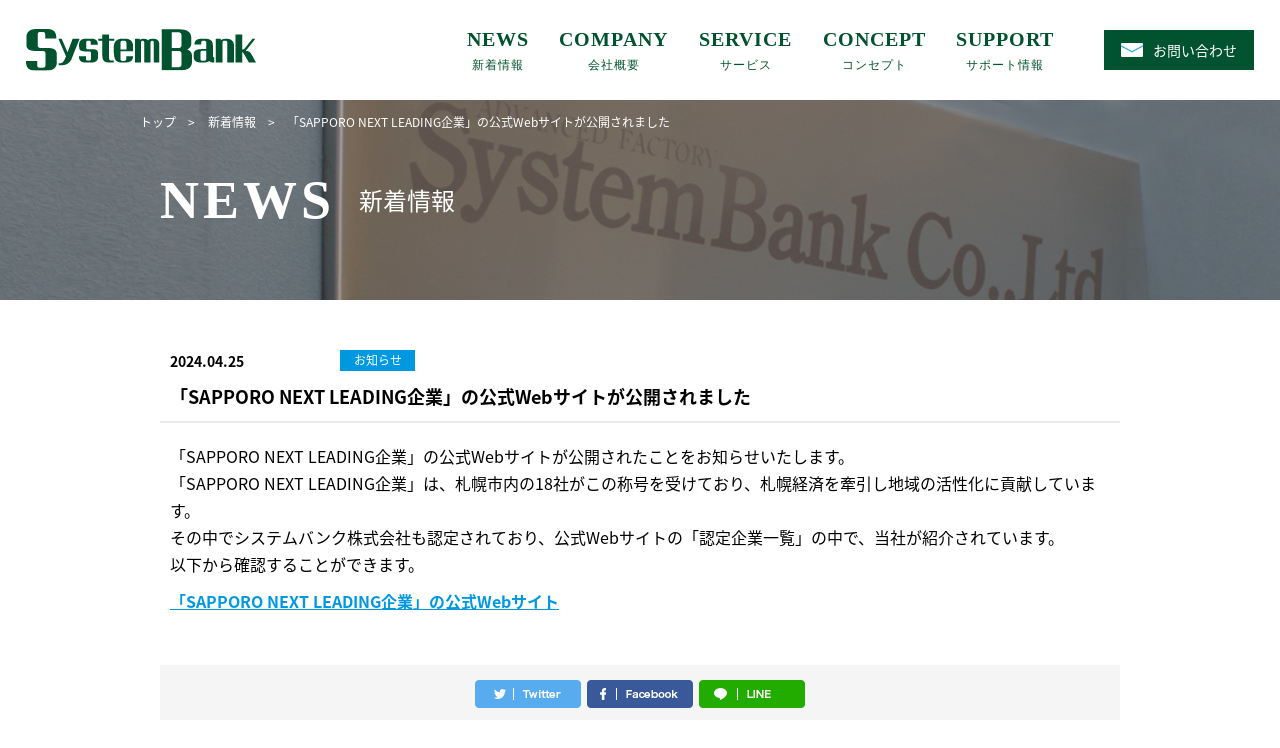

--- FILE ---
content_type: text/html; charset=UTF-8
request_url: https://www.sbn.co.jp/news/3975/
body_size: 24333
content:
<!DOCTYPE html>
<html lang="ja">
<head>
<meta http-equiv="Content-Type" content="text/html; charset=utf-8" />
<meta name="viewport" content="width=device-width, maximum-scale=1.0, user-scalable=no">
<title>「SAPPORO NEXT LEADING企業」の公式Webサイトが公開されました | システムバンク</title>

<!--Favicon-->
<link rel="shortcut icon" href="https://www.sbn.co.jp/icon.ico">
<link rel="apple-touch-icon" href="https://www.sbn.co.jp/aticon.png">

<!-- CSS -->
<link rel="stylesheet" type="text/css" href="https://www.sbn.co.jp/css/reset.css">
<link rel="stylesheet" type="text/css" href="https://www.sbn.co.jp/css/style.css?20251010">

<!-- Javascript -->
<script src="https://ajax.googleapis.com/ajax/libs/jquery/3.1.1/jquery.min.js"></script>
<script type="text/javascript" src="https://www.sbn.co.jp/js/cmn.js"></script>

  <!-- js -->
  <!--[if lt IE 9]>
    <script src="https://html5shim.googlecode.com/svn/trunk/html5.js"></script>
    <![endif]-->

<!-- Global site tag (gtag.js) - Google Analytics -->

<link rel='dns-prefetch' href='//maxcdn.bootstrapcdn.com' />
<link rel='dns-prefetch' href='//s.w.org' />
<link rel='stylesheet' id='wp-block-library-css'  href='https://www.sbn.co.jp/wp/wp-includes/css/dist/block-library/style.min.css?ver=5.2.4' type='text/css' media='all' />
<link rel='stylesheet' id='wpdm-font-awesome-css'  href='https://www.sbn.co.jp/wp/wp-content/plugins/download-manager/assets/fontawesome/css/all.css?ver=5.2.4' type='text/css' media='all' />
<link rel='stylesheet' id='wpdm-front-bootstrap-css'  href='https://www.sbn.co.jp/wp/wp-content/plugins/download-manager/assets/bootstrap/css/bootstrap.min.css?ver=5.2.4' type='text/css' media='all' />
<link rel='stylesheet' id='wpdm-front-css'  href='https://www.sbn.co.jp/wp/wp-content/plugins/download-manager/assets/css/front.css?ver=5.2.4' type='text/css' media='all' />
<link rel='stylesheet' id='wp-pagenavi-css'  href='https://www.sbn.co.jp/wp/wp-content/plugins/wp-pagenavi/pagenavi-css.css?ver=2.70' type='text/css' media='all' />
<link rel='stylesheet' id='mr-frontend-style-css'  href='https://www.sbn.co.jp/wp/wp-content/plugins/multi-rating/assets/css/frontend-min.css?ver=5.2.4' type='text/css' media='all' />
<link rel='stylesheet' id='font-awesome-css'  href='https://maxcdn.bootstrapcdn.com/font-awesome/4.7.0/css/font-awesome.min.css?ver=5.2.4' type='text/css' media='all' />
<script type='text/javascript' src='https://www.sbn.co.jp/wp/wp-includes/js/jquery/jquery.js?ver=1.12.4-wp'></script>
<script type='text/javascript' src='https://www.sbn.co.jp/wp/wp-includes/js/jquery/jquery-migrate.min.js?ver=1.4.1'></script>
<script type='text/javascript' src='https://www.sbn.co.jp/wp/wp-content/plugins/download-manager/assets/bootstrap/js/bootstrap.min.js?ver=5.2.4'></script>
<script type='text/javascript'>
/* <![CDATA[ */
var wpdm_url = {"home":"https:\/\/www.sbn.co.jp\/","site":"https:\/\/www.sbn.co.jp\/wp\/","ajax":"https:\/\/www.sbn.co.jp\/wp\/wp-admin\/admin-ajax.php"};
var wpdm_asset = {"spinner":"<i class=\"fas fa-sun fa-spin\"><\/i>"};
/* ]]> */
</script>
<script type='text/javascript' src='https://www.sbn.co.jp/wp/wp-content/plugins/download-manager/assets/js/front.js?ver=5.2.4'></script>
<script type='text/javascript' src='https://www.sbn.co.jp/wp/wp-content/plugins/download-manager/assets/js/chosen.jquery.min.js?ver=5.2.4'></script>
<link rel='https://api.w.org/' href='https://www.sbn.co.jp/wp-json/' />
<link rel="EditURI" type="application/rsd+xml" title="RSD" href="https://www.sbn.co.jp/wp/xmlrpc.php?rsd" />
<link rel="wlwmanifest" type="application/wlwmanifest+xml" href="https://www.sbn.co.jp/wp/wp-includes/wlwmanifest.xml" /> 
<link rel='prev' title='パスワード付き圧縮ファイルを添付したメール送信の廃止に関するお知らせ' href='https://www.sbn.co.jp/news/3969/' />
<link rel='next' title='弊社代表、中村が「kintone hive2024 Sapporo」イベントで登壇しました' href='https://www.sbn.co.jp/news/3992/' />
<meta name="generator" content="WordPress 5.2.4" />
<link rel='shortlink' href='https://www.sbn.co.jp/?p=3975' />
<link rel="alternate" type="application/json+oembed" href="https://www.sbn.co.jp/wp-json/oembed/1.0/embed?url=https%3A%2F%2Fwww.sbn.co.jp%2Fnews%2F3975%2F" />
<link rel="alternate" type="text/xml+oembed" href="https://www.sbn.co.jp/wp-json/oembed/1.0/embed?url=https%3A%2F%2Fwww.sbn.co.jp%2Fnews%2F3975%2F&#038;format=xml" />

        <script>
            var wpdm_site_url = 'https://www.sbn.co.jp/wp/';
            var wpdm_home_url = 'https://www.sbn.co.jp/';
            var ajax_url = 'https://www.sbn.co.jp/wp/wp-admin/admin-ajax.php';
            var wpdm_ajax_url = 'https://www.sbn.co.jp/wp/wp-admin/admin-ajax.php';
            var wpdm_ajax_popup = '0';
        </script>
        <style>
            .wpdm-download-link.btn.btn-primary.{
                border-radius: 4px;
            }
        </style>


        <!-- Analytics by WP-Statistics v12.6.13 - https://wp-statistics.com/ -->
			<style type="text/css">
				.save-rating{
    display: block;
	position: relative;
	padding: 0.2em 1em;
	text-align: center;
	text-decoration: none;
	color: #1B1B1B;
	background: #fff;
	border:1px solid #1B1B1B;
}
.save-rating:hover {
background: #1B1B1B;
         color: #fff;
	 cursor: pointer;
	 text-decoration: none;
}				.mr-custom-full-star {
					background: url() no-repeat;
					width: 32px;
					height: 32px;
					background-size: 32px 32px;
					image-rendering: -moz-crisp-edges;
					display: inline-block;
				}
				.mr-custom-half-star {
					background: url() no-repeat;
					width: 32px;
					height: 32px;
					background-size: 32px 32px;
					image-rendering: -moz-crisp-edges;
					display: inline-block;
				}
				.mr-custom-empty-star {
					background: url() no-repeat;
					width: 32px;
					height: 32px;
					background-size: 32px 32px;
					image-rendering: -moz-crisp-edges;
					display: inline-block;
				}
				.mr-custom-hover-star {
					background: url() no-repeat;
					width: 32px;
					height: 32px;
					background-size: 32px 32px;
					image-rendering: -moz-crisp-edges;
					display: inline-block;
				}
				.mr-star-hover {
					color: #ffba00 !important;
				}
				.mr-star-full, .mr-star-half, .mr-star-empty {
					color: #ffd700;
				}
				.mr-error {
					color: #EC6464;
				}
			</style>
			<!--docodocojp-->
<script type="text/javascript" src="//api.docodoco.jp/v5/docodoco?key=ZP6Y7PFjc1M2OKwgiBlyNSfvSUEFHy9PBo260gaIJx2MPv78EcW92BSMPVfHF5ME&bake=1" charset="utf-8"></script>
<script type="text/javascript" src="//api.docodoco.jp/docodoco_ua_plugin_2.js" charset="utf-8"></script>

<script>
  (function(i,s,o,g,r,a,m){i['GoogleAnalyticsObject']=r;i[r]=i[r]||function(){
  (i[r].q=i[r].q||[]).push(arguments)},i[r].l=1*new Date();a=s.createElement(o),
  m=s.getElementsByTagName(o)[0];a.async=1;a.src=g;m.parentNode.insertBefore(a,m)
  })(window,document,'script','//www.google-analytics.com/analytics.js','ga');

  ga('create','UA-39747690-1','auto');

  ga('set','dimension1',SURFPOINT.getOrgName());                         //組織名
  ga('set','dimension2',SURFPOINT.getOrgUrl());                          //URL
  ga('set','dimension3',getIndL(SURFPOINT.getOrgIndustrialCategoryL())); //業種大分類
  ga('set','dimension4',SURFPOINT.getIP());                              //IP　アドレス
  ga('set','dimension5',getTime());                                      //アクセス時間  
  ga('set','dimension6',SURFPOINT.getPrefJName());                       //都道府県
  ga('set','dimension7',SURFPOINT.getLineJName());                       //回線名

  ga('send','pageview');

</script>
<meta name="generator" content="WordPress Download Manager 3.0.5" />
            <style>
                                @import url('https://fonts.googleapis.com/css?family=Rubik:400,500');
                


                .w3eden .fetfont,
                .w3eden .btn,
                .w3eden .btn.wpdm-front h3.title,
                .w3eden .wpdm-social-lock-box .IN-widget a span:last-child,
                .w3eden #xfilelist .panel-heading,
                .w3eden .wpdm-frontend-tabs a,
                .w3eden .alert:before,
                .w3eden .panel .panel-heading,
                .w3eden .discount-msg,
                .w3eden .panel.dashboard-panel h3,
                .w3eden #wpdm-dashboard-sidebar .list-group-item,
                .w3eden #package-description .wp-switch-editor,
                .w3eden .w3eden.author-dashbboard .nav.nav-tabs li a,
                .w3eden .wpdm_cart thead th,
                .w3eden #csp .list-group-item,
                .w3eden .modal-title {
                    font-family: Rubik, -apple-system, BlinkMacSystemFont, "Segoe UI", Roboto, Helvetica, Arial, sans-serif, "Apple Color Emoji", "Segoe UI Emoji", "Segoe UI Symbol";
                    text-transform: uppercase;
                    font-weight: 500;
                }
                .w3eden #csp .list-group-item{
                    text-transform: unset;
                }
            </style>
                    <style>

            :root{
                --color-primary: #4a8eff;
                --color-primary-rgb: 74, 142, 255;
                --color-primary-hover: #4a8eff;
                --color-primary-active: #4a8eff;
                --color-secondary: #4a8eff;
                --color-secondary-rgb: 74, 142, 255;
                --color-secondary-hover: #4a8eff;
                --color-secondary-active: #4a8eff;
                --color-success: #18ce0f;
                --color-success-rgb: 24, 206, 15;
                --color-success-hover: #4a8eff;
                --color-success-active: #4a8eff;
                --color-info: #2CA8FF;
                --color-info-rgb: 44, 168, 255;
                --color-info-hover: #2CA8FF;
                --color-info-active: #2CA8FF;
                --color-warning: #f29e0f;
                --color-warning-rgb: 242, 158, 15;
                --color-warning-hover: orange;
                --color-warning-active: orange;
                --color-danger: #ff5062;
                --color-danger-rgb: 255, 80, 98;
                --color-danger-hover: #ff5062;
                --color-danger-active: #ff5062;
                --color-green: #30b570;
                --color-blue: #0073ff;
                --color-purple: #8557D3;
                --color-red: #ff5062;
                --color-muted: rgba(69, 89, 122, 0.6);
                --wpdm-font: Rubik, -apple-system, BlinkMacSystemFont, "Segoe UI", Roboto, Helvetica, Arial, sans-serif, "Apple Color Emoji", "Segoe UI Emoji", "Segoe UI Symbol";
            }
            .wpdm-download-link.btn.btn-primary{
                border-radius: 4px;
            }


        </style>
        </head>
<body data-rsssl=1 id="news" class="news-template-default single single-news postid-3975">

  <div class="bg" id="bg"></div>
  <header class="header header-lower renewal">
    <dl>
      <dt><a href="https://www.sbn.co.jp/" class="rn-lower-logo"><img src="https://www.sbn.co.jp/img/cmn/logo_en_green.svg" alt="SystemBank"></a></dt>
      <dd>
        <nav class="tabpc">
          <ul>
            <li><a href="https://www.sbn.co.jp/news">NEWS<span>新着情報</span></a></li>
            <li><a href="https://www.sbn.co.jp/company/">COMPANY<span>会社概要</span></a></li>
            <li><a href="https://www.sbn.co.jp/service/">SERVICE<span>サービス</span></a></li>
            <li><a href="https://www.sbn.co.jp/concept/">CONCEPT<span>コンセプト</span></a></li>
            <li><a href="https://www.sbn.co.jp/user_support/">SUPPORT<span>サポート情報</span></a></li>
          </ul>
          <a href="https://www.sbn.co.jp/contact/"><img src="https://www.sbn.co.jp/img/cmn/icon_mail.jpg" alt="">お問い合わせ</a>
        </nav>
        <a href="javascript:void(0);" id="menu_btn" class="sp"><img src="https://www.sbn.co.jp/img/cmn/menu.svg" alt=""></a>
      </dd>
    </dl>
  </header>

  <div class="menu" id="menu">
    <ul>
      <li><a href="https://www.sbn.co.jp">HOME</a></li>
      <li><a href="https://www.sbn.co.jp/news/">NEWS<span>新着情報</span></a></li>
      <li><a href="https://www.sbn.co.jp/company/">COMPANY<span>会社概要</span></a></li>
      <li><a href="https://www.sbn.co.jp/service/">SERVICE<span>サービス</span></a></li>
      <li><a href="https://www.sbn.co.jp/concept/">CONCEPT<span>コンセプト</span></a></li>
      <li><a href="https://www.sbn.co.jp/user_support/">SUPPORT<span>サポート情報</span></a></li>
    </ul>
    <a href="https://www.sbn.co.jp/contact/" class="menu__btn">お問い合わせ</a>
    <a href="javascript:void(0);" class="menu__close" id="menu_close"><img src="https://www.sbn.co.jp/img/cmn/x.svg" alt="">CLOSE</a>
  </div>

  <main class="news lower">
    <div class="lower__mainvis">
      <div>
        <ul class="lower__mainvis__bread">
          <li><a href="https://www.sbn.co.jp/">トップ</a></li>
          <li>&gt;</li>
          <li><a href="https://www.sbn.co.jp/news/">新着情報</a></li>
          <li>&gt;</li>
          <li>「SAPPORO NEXT LEADING企業」の公式Webサイトが公開されました</li>
        </ul>
        <div class="lower__mainvis__title">
          <h2>NEWS</h2>
          <span>新着情報</span>
        </div>
      </div>
    </div>
    <section class="news__detail">
      <div>
                <div class="news__detail__head">
          <span class="news__detail__head__date">2024.04.25</span>
                    <span class="news__detail__head__box">お知らせ</span>
        </div>
        <h3>「SAPPORO NEXT LEADING企業」の公式Webサイトが公開されました</h3>
        <div class="news__detail__post">
          <p>「SAPPORO NEXT LEADING企業」の公式Webサイトが公開されたことをお知らせいたします。<br />
「SAPPORO NEXT LEADING企業」は、札幌市内の18社がこの称号を受けており、札幌経済を牽引し地域の活性化に貢献しています。<br />
その中でシステムバンク株式会社も認定されており、公式Webサイトの「認定企業一覧」の中で、当社が紹介されています。<br />
以下から確認することができます。</p>
<p><a href="https://www4.city.sapporo.jp/nextleading/">「SAPPORO NEXT LEADING企業」の公式Webサイト​​</a></p>
        </div>
        <div class="news__detail__sns">
          <ul>
            <li><a href="https://twitter.com/share?url=https://www.sbn.co.jp/news/3975/&text=「SAPPORO NEXT LEADING企業」の公式Webサイトが公開されました｜システムバンク" target="_blank"><img src="https://www.sbn.co.jp/img/news/sns01.jpg" alt=""></a></li>
            <li><a href="https://www.facebook.com/sharer/sharer.php?u=https://www.sbn.co.jp/news/3975/&t=「SAPPORO NEXT LEADING企業」の公式Webサイトが公開されました｜システムバンク" target="_blank"><img src="https://www.sbn.co.jp/img/news/sns02.jpg" alt=""></a></li>
            <li><a href="http://line.me/R/msg/text/?「SAPPORO NEXT LEADING企業」の公式Webサイトが公開されました｜システムバンク https://www.sbn.co.jp/news/3975/" target="_blank"><img src="https://www.sbn.co.jp/img/news/sns03.jpg" alt=""></a></li>
          </ul>
        </div>
        <div class="news__detail__back">
          <a href="/news/">新着情報一覧に戻る</a>
        </div>
              </div>
    </section>
    
    <div class="lower__nav lower__nav-service">
      <ul>
        <li>
          <a href="https://www.sbn.co.jp/user_support/">
            <img src="https://www.sbn.co.jp/img/cmn/pic01.jpg" alt="">
            <span>SUPPORT</span>
            <p>サポート情報</p>
          </a>
        </li>
        <li>
          <a href="https://www.sbn.co.jp/quality_management/">
            <img src="https://www.sbn.co.jp/img/cmn/pic02.jpg" alt="">
            <span>QUALITY MANAGEMENT</span>
            <p>品質管理</p>
          </a>
        </li>
        <li>
          <a href="https://www.sbn.co.jp/recruit/recruit/">
            <img src="https://www.sbn.co.jp/img/cmn/pic03.jpg" alt="">
            <span>RECRUIT</span>
            <p>採用情報</p>
          </a>
        </li>
        <li>
          <a href="https://www.sbn.co.jp/sales_partner/">
            <img src="https://www.sbn.co.jp/img/cmn/pic04.jpg" alt="">
            <span>PARTANER</span>
            <p>全国販売パートナー</p>
          </a>
        </li>
        <li>
          <a href="https://www.sbn.co.jp/event/">
            <img src="https://www.sbn.co.jp/img/cmn/pic05.jpg" alt="">
            <span>EVENT</span>
            <p>社内イベント</p>
          </a>
        </li>
        <li class="tabsp"></li>
      </ul>
    </div>
    <section class="lower__contact">
      <div>
        <div>
          <div>
            <ul>
              <li>
                <p>お電話でお問い合わせ</p><span class="tel"><img src="https://www.sbn.co.jp/img/cmn/tel.svg" alt="0112192161" ></span></li>
            </ul>
            <p>受付時間 9：00～17：00</p>
          </div>
          <a href="https://www.sbn.co.jp/contact/"><img src="https://www.sbn.co.jp/img/cmn/mail.svg" alt="">メールでのお問い合わせはこちら</a>
        </div>
      </div>
    </section>  </main>

  <footer class="footer renewal">
    <div>
      <div class="footer__logo">
        <a href="https://www.sbn.co.jp/"><img src="https://www.sbn.co.jp/img/cmn/logo_en_green.svg" alt="SystemBank"></a>
      </div>
            <div class="footer__nav">
        <ul>
          <li><a href="https://www.sbn.co.jp/news/">新着情報</a></li>
                    <li><a href="https://www.sbn.co.jp/seminar/">セミナー情報</a></li>
          <li><a href="https://www.sbn.co.jp/partner/">パートナー様向け情報</a></li>
          <li><a href="https://www.sbn.co.jp/sales_partner/">全国販売パートナー</a></li>
          <li><a href="https://www.sbn.co.jp/concept/">コンセプト</a></li>
          <li><a href="https://www.sbn.co.jp/company/">会社概要</a></li>
          <li><a href="https://www.sbn.co.jp/privacy/">プライバシーポリシー</a></li>
          <li><a href="https://www.sbn.co.jp/sitemap/">サイトマップ</a></li>
        </ul>
        <ul>
          <li><a href="https://www.sbn.co.jp/quality_management/">品質管理</a></li>
          <li><a href="https://www.sbn.co.jp/information_security/">情報セキュリティ<br class="sp" />基本方針</a></li>
          <li><a href="https://www.sbn.co.jp/event/">社内イベント</a></li>
          <li><a href="https://www.sbn.co.jp/system/">システムバンク通信</a></li>
          <li><a href="https://www.sbn.co.jp/user_support/">サポート情報</a></li>
          <li><a href="https://www.sbn.co.jp/recruit/recruit/">採用情報</a></li>
          <li><a href="https://www.sbn.co.jp/contact/">お問い合わせ・資料請求</a></li>
        </ul>
        <ul>
          <li><a href="https://www.sbn.co.jp/service/">サービス</a></li>
          <li><a href="https://www.sbn.co.jp/service/smile9/">公営住宅管理システム<br class="sp" />「住まいる9」</a></li>
                    <li><a href="https://www.sbn.co.jp/service/banzai7/">公有財産管理システム<br class="sp" />「万財7」</a></li>
                    <li><a href="https://www.sbn.co.jp/service/jutan7/">下水道受益者負担金システム<br class="sp" />「JU-TAN7」</a></li>
          <li><a href="https://www.sbn.co.jp/servis/">看護師勤務表作成システム<br class="sp" />「セルヴィスEX」</a></li>
          <li><a href="https://www.sbn.co.jp/ramanas/">シフト表自動作成システム<br class="sp" />「Ramanas」</a></li>
        </ul>
        <div class="etc_logo">
          <ul>
            <li>
              <a href="https://www4.city.sapporo.jp/nextleading/" target="_blank">
                <img src="https://www.sbn.co.jp/img/cmn/sapporo_next.jpg?2023_0309" alt="sapporo_next_leading">
              </a>
            </li>
            <li><img src="https://www.sbn.co.jp/img/cmn/sapporo_sdgs_01.jpg" alt="持続可能な開発目標（ＳＤＧｓ）推進本部会合"></li>
                        <li><img src="https://www.sbn.co.jp/img/cmn/kenkou_keiei_2025.jpg" alt="健康経営優良法人"></li>
          </ul>
        </div>
      </div>
    </div>
    <p>Copyright 2019 SYSTEMBANK CO.,LTD. All rights reserved.</p>
  </footer>
<!-- //footer -->

  <script>
    $(function () {
      $('.slider').slick({
        arrows: true,
        dots: false,
        slidesToShow: 5,
        centerMode: true,
        centerPadding: '0',
        autoplay: false,
        speed: 1200,
        responsive: [
          {
            breakpoint: 1181, // 399px以下のサイズに適用
            settings: {
              slidesToShow: 4,
            },
          },
          {
            breakpoint: 901, // 399px以下のサイズに適用
            settings: {
              slidesToShow: 3,
            },
          },
          {
            breakpoint: 541, // 399px以下のサイズに適用
            settings: {
              slidesToShow: 2,
            },
          },
          {
            breakpoint: 431, // 399px以下のサイズに適用
            settings: {
              slidesToShow: 1,
              centerPadding: '40px',
            },
          },
        ],
      });
    });
    $(function () {
      $('.slider2').slick({
        arrows: true,
        dots: false,
        slidesToShow: 5,
        centerMode: true,
        centerPadding: '0',
        autoplay: true,
        speed: 1200,
        responsive: [
          {
            breakpoint: 1181, // 399px以下のサイズに適用
            settings: {
              slidesToShow: 4,
            },
          },
          {
            breakpoint: 901, // 399px以下のサイズに適用
            settings: {
              slidesToShow: 3,
            },
          },
          {
            breakpoint: 541, // 399px以下のサイズに適用
            settings: {
              slidesToShow: 2,
            },
          },
          {
            breakpoint: 431, // 399px以下のサイズに適用
            settings: {
              slidesToShow: 1,
              centerPadding: '40px',
            },
          },
        ],
      });

      $('.seminar_slider').slick({
        arrows: true,
        dots: false,
        slidesToShow: 2,
        centerMode: true,
        centerPadding: '0',
        autoplay: false,
        speed: 1200,
        responsive: [
          {
            breakpoint: 541, // 399px以下のサイズに適用
            settings: {
              slidesToShow: 1,
              centerPadding: '40px',
            },
          },
        ],
      });
    });
  </script>
  <!-- slick slider -->

<script type='text/javascript' src='https://www.sbn.co.jp/wp/wp-includes/js/jquery/jquery.form.min.js?ver=4.2.1'></script>
<script type='text/javascript'>
/* <![CDATA[ */
var mr_frontend_data = {"ajax_url":"https:\/\/www.sbn.co.jp\/wp\/wp-admin\/admin-ajax.php","ajax_nonce":"cb3123d809","icon_classes":"{\"star_full\":\"fa fa-star mr-star-full\",\"star_hover\":\"fa fa-star mr-star-hover\",\"star_half\":\"fa fa-star-half-o mr-star-half\",\"star_empty\":\"fa fa-star-o mr-star-empty\",\"minus\":\"fa fa-minus-circle mr-minus\",\"spinner\":\"fa fa-spinner fa-spin mr-spinner\"}","use_custom_star_images":"false"};
/* ]]> */
</script>
<script type='text/javascript' src='https://www.sbn.co.jp/wp/wp-content/plugins/multi-rating/assets/js/frontend-min.js?ver=4.3'></script>
<script type='text/javascript' src='https://www.sbn.co.jp/wp/wp-includes/js/wp-embed.min.js?ver=5.2.4'></script>
</body>
</html>


--- FILE ---
content_type: text/css
request_url: https://www.sbn.co.jp/css/style.css?20251010
body_size: 148660
content:
@charset "UTF-8"; @import url(https://fonts.googleapis.com/earlyaccess/notosansjapanese.css); @media screen and (max-width: 1019px) {
  .pc {
    display: none !important;
  }

  img {
    max-width: 100%;
  }
}

@media screen and (min-width: 738px) {
  .sp {
    display: none !important;
  }
}

@media screen and (max-width: 738px) {
  .tabpc {
    display: none !important;
  }

  img {
    max-width: 100%;
  }
}

@media screen and (min-width: 1020px) {
  .tabsp {
    display: none !important;
  }

  img {
    max-width: 100%;
  }
}

body {
  font-family: 'Noto Sans Japanese','メイリオ', Meiryo,"メイリオ", "Meiryo", 'ヒラギノ角ゴ Pro W3','Hiragino Kaku Gothic Pro',sans-serif;
}

body {
  color: #000;
  position: relative;
}

body a {
  color: #000;
}

html, body, div, span, applet, object, iframe, h1, h2, h3, h4, h5, h6, p, blockquote, pre, a, abbr, acronym, address, big, cite, code, del, dfn, em, img, ins, kbd, q, s, samp, small, strike, strong, sub, sup, tt, var, b, u, i, center, dl, dt, dd, ol, ul, li, fieldset, form, label, legend, table, caption, tbody, tfoot, thead, tr, th, td, article, aside, canvas, details, embed, figure, figcaption, footer, header, hgroup, menu, nav, output, ruby, section, summary, time, mark, audio, video {
  margin: 0;
  padding: 0;
  border: 0;
  font-size: 62.5%;
  vertical-align: baseline;
  font-weight: normal;
}

body {
  line-height: 1.4;
  -webkit-text-size-adjust: 100%;
}

/* HTML5 display-role reset for older browsers */
article, aside, details, figcaption, figure, footer, header, hgroup, menu, nav, section {
  display: block;
}

ol, ul {
  list-style: none;
}

blockquote, q {
  quotes: none;
}

blockquote:before, blockquote:after {
  content: '';
  content: none;
}

q:before, q:after {
  content: '';
  content: none;
}

a {
  text-decoration: none;
}

table {
  border-collapse: collapse;
  border-spacing: 0;
}

input[type="text"], input[type="tel"], input[type="email"], button, textarea, select {
  margin: 0;
  padding: 0;
  background: none;
  border: none;
  border-radius: 0;
  outline: none;
  -webkit-appearance: none;
  -moz-appearance: none;
  appearance: none;
}

input[type="radio"], input[type="check"] {
  margin: 0;
  padding: 0;
  width: 24px;
  height: 24px;
}

@media screen and (max-width: 737px) {
  input[type="radio"], input[type="check"] {
    margin: 0;
    padding: 0;
    width: 12px;
    height: 12px;
  }
}

textarea {
  font-family: sans-serif;
}

main {
  display: block;
}

.container {
  max-width: 1000px;
  margin: auto;
}

/* general */
.top__sec01 > div > h3, .top__sec02 > div > h3, .top__sec03 > div > h3, .top__sec04 > div > h3, .top__sec07 > div > h3 {
  display: block;
  font-size: 48px;
  font-size: 4.8rem;
  line-height: 1;
  font-weight: bold;
  color: #0098e1;
  text-align: center;
  font-family: "Barlow Condensed";
}

@media screen and (max-width: 737px) {
  .top__sec01 > div > h3, .top__sec02 > div > h3, .top__sec03 > div > h3, .top__sec04 > div > h3, .top__sec07 > div > h3 {
    font-size: 40px;
    font-size: 4rem;
    line-height: 1;
    letter-spacing: -0.1em;
  }
}

.top__sec01 > div > span, .top__sec02 > div > span, .top__sec03 > div > span, .top__sec04 > div > span, .top__sec07 > div > span {
  display: block;
  font-size: 16px;
  font-size: 1.6rem;
  line-height: 1;
  font-weight: bold;
  margin-top: 15px;
  text-align: center;
}

@media screen and (max-width: 737px) {
  .top__sec01 > div > span, .top__sec02 > div > span, .top__sec03 > div > span, .top__sec04 > div > span, .top__sec07 > div > span {
    margin-top: 8px;
  }
}

.top__sec01 > div > a, .top__sec02 > div > div a, .top__sec03 > div > a, .top__sec04 > div > a {
  width: 260px;
  height: 50px;
  font-size: 14px;
  font-size: 1.4rem;
  line-height: 3.57143;
  position: relative;
  text-align: center;
  display: block;
  margin-left: auto;
  margin-right: auto;
  background-color: #000;
  color: #fff;
}

.top__sec01 > div > a:after, .top__sec02 > div > div a:after, .top__sec03 > div > a:after, .top__sec04 > div > a:after {
  content: url(/img/cmn/arrow02.jpg);
  position: absolute;
  right: 20px;
  /* top: calc(50% - 5.5px); */
}

@media screen and (min-width: 738px) {
  a:hover img {
    opacity: 0.8;
  }
}

img {
  max-width: 100%;
  height: auto;
}

.fixed {
  position: fixed;
  top: 0;
  left: 0;
  right: 0;
}

/*
#pagetop {
  right: 5%;
  @media screen and (min-width: $sp_min) {
    margin-bottom: 30px;
  }
  @media screen and (max-width: $sp_max) {
    right: 15px;
  }
}
*/
body {
  position: relative;
}

/* header */
.header {
  position: absolute;
  top: 0;
  left: 0;
  right: 0;
  height: 100px;
  z-index: 999;
}

@media screen and (max-width: 737px) {
  .header {
    height: 60px;
  }
}

.header dl {
  display: -webkit-box;
  display: -moz-box;
  display: -ms-flexbox;
  display: -webkit-flex;
  display: flex;
  -webkit-justify-content: space-between;
  justify-content: space-between;
  height: 100px;
  align-items: center;
  padding: 0 2%;
  box-sizing: border-box;
}

@media screen and (max-width: 737px) {
  .header dl {
    height: 60px;
    padding: 10px 2%;
  }

  .header dl dt img {
    height: 40px;
  }
}

@media screen and (min-width: 738px) and (max-width: 1019px) {
  .header dl dt img {
    width: 150px;
  }
}

@media screen and (max-width: 737px) {
  .header dl dd > a img {
    width: 24px;
  }
}

.header dl dd nav {
  display: -webkit-box;
  display: -moz-box;
  display: -ms-flexbox;
  display: -webkit-flex;
  display: flex;
  -webkit-justify-content: space-between;
  justify-content: space-between;
  align-items: center;
}

.header dl dd nav > ul {
  letter-spacing: -0.5em;
}

.header dl dd nav > ul > * {
  letter-spacing: normal;
}

.header dl dd nav > ul li {
  display: inline-block;
  vertical-align: top;
  margin-right: 30px;
  text-align: center;
}

.header dl dd nav > ul li:last-child {
  margin-right: 50px;
}

@media screen and (min-width: 738px) and (max-width: 1019px) {
  .header dl dd nav > ul li {
    margin-right: 15px;
  }

  .header dl dd nav > ul li:last-child {
    margin-right: 25px;
  }
}

.header dl dd nav > ul li a {
  font-size: 20px;
  font-size: 2rem;
  line-height: 1;
  color: #fff;
  font-family: "Barlow Condensed";
}

.header dl dd nav > ul li a span {
  display: block;
  text-align: center;
  font-size: 12px;
  font-size: 1.2rem;
  line-height: 1;
  margin-top: 10px;
}

@media screen and (min-width: 738px) and (max-width: 1019px) {
  .header dl dd nav > ul li a {
    font-size: 16px;
    font-size: 1.6rem;
    line-height: 1;
  }
}

.header dl dd nav > a {
  display: inline-block;
  width: 130px;
  height: 60px;
  font-size: 14px;
  font-size: 1.4rem;
  line-height: 1;
  text-align: center;
  background-color: #00532e;
  color: #fff;
}

.header dl dd nav > a img {
  display: block;
  margin: 8px auto;
}

@media screen and (min-width: 738px) and (max-width: 1019px) {
  .header dl dd nav > a {
    width: 100px;
    font-size: 12px;
    font-size: 1.2rem;
    line-height: 1.16667;
  }
}

.header-lower {
  position: relative;
  background-color: #fff;
}

.header-lower dl dd nav > ul li a {
  color: #000;
  font-family: "Barlow Condensed";
  font-weight: 600;
  text-align: center;
  letter-spacing: 0.05em;
}

.header-lower dl dd nav > a {
  width: 150px;
  height: 40px;
  padding: 13px 0;
  box-sizing: border-box;
}

@media screen and (min-width: 738px) and (max-width: 1019px) {
  .header-lower dl dd nav > a {
    width: 120px;
  }
}

.header-lower dl dd nav > a > img {
  display: inline-block;
  vertical-align: top;
  margin: 0 10px 0 0;
  width: 22px;
}

.bg {
  display: none;
  position: fixed;
  top: 0;
  left: 0;
  right: 0;
  z-index: 1000;
  width: 100%;
  height: 100%;
  background-color: #000;
  opacity: 0.5;
}

.menu {
  position: fixed;
  top: 0;
  right: -260px;
  width: 260px;
  background-color: #00532e;
  z-index: 1001;
  box-sizing: border-box;
  padding: 20px 75px 70px 20px;
  overflow-y: scroll;
  max-height: 100%;
}

.menu ul li {
  border-bottom: 1px solid #fff;
}

.menu ul li:first-child {
  border-top: 1px solid #fff;
}

.menu ul li a {
  font-size: 16px;
  font-size: 1.6rem;
  line-height: 2.8125;
  color: #fff;
  display: block;
}

.menu ul li a span {
  display: inline-block;
  font-size: 12px;
  font-size: 1.2rem;
  line-height: 3.75;
  margin-left: 0.5em;
}

.menu__btn {
  margin-top: 20px;
  display: block;
  height: 40px;
  font-size: 14px;
  font-size: 1.4rem;
  line-height: 2.85714;
  font-weight: bold;
  text-align: center;
  background-color: #fff;
  color: #00532e;
}

.menu__close {
  display: inline-block;
  margin-top: 20px;
  font-size: 14px;
  font-size: 1.4rem;
  line-height: 1.71429;
  color: #fff;
}

.menu__close img {
  width: 12px;
  margin-right: 8px;
}

/* footer */
.footer {
  background-color: #000;
}

.footer > div {
  padding-top: 35px;
  padding-bottom: 75px;
  position: relative;
}

@media screen and (min-width: 1020px) {
  .footer > div {
    margin-left: auto;
    margin-right: auto;
    max-width: 1000px;
  }
}

@media screen and (max-width: 737px) {
  .footer > div {
    padding-top: 20px;
    padding-bottom: 30px;
  }
}

@media screen and (max-width: 737px) {
  .footer__logo {
    text-align: center;
  }
}

@media screen and (min-width: 738px) and (max-width: 1019px) {
  .footer__logo {
    padding: 0 2%;
  }
}

.footer__sns {
  letter-spacing: -0.5em;
}

.footer__sns > * {
  letter-spacing: normal;
}

@media screen and (min-width: 738px) {
  .footer__sns {
    position: absolute;
    top: 50px;
    right: 70px;
  }
}

@media screen and (max-width: 737px) {
  .footer__sns {
    text-align: center;
    margin-top: 10px;
  }
}

.footer__sns a {
  display: inline-block;
  vertical-align: top;
  margin-left: 20px;
}

.footer__sns a:first-child {
  margin-left: 0;
}

.footer__nav {
  letter-spacing: -0.5em;
  margin-top: 40px;
}

.footer__nav > * {
  letter-spacing: normal;
}

@media screen and (max-width: 1019px) {
  .footer__nav {
    margin-top: 20px;
    padding: 0 2%;
  }
}

.footer__nav ul {
  display: inline-block;
  vertical-align: top;
}

@media screen and (max-width: 1019px) {
  .footer__nav ul {
    margin-left: 2%;
    margin-bottom: 30px;
  }

  .footer__nav ul:nth-child(2n+1) {
    margin-left: 0;
  }
}

.footer__nav ul:nth-child(1) {
  width: 220px;
}

@media screen and (max-width: 1019px) {
  .footer__nav ul:nth-child(1) {
    width: 49%;
  }
}

.footer__nav ul:nth-child(2) {
  width: 260px;
}

@media screen and (max-width: 1019px) {
  .footer__nav ul:nth-child(2) {
    width: 49%;
  }
}

.footer__nav ul:nth-child(3) {
  width: 300px;
}

@media screen and (max-width: 1019px) {
  .footer__nav ul:nth-child(3) {
    width: 49%;
  }
}

.footer__nav ul:nth-child(3) li {
  margin-left: 14px;
}

.footer__nav ul:nth-child(3) li:first-child {
  margin-left: 0;
}

.footer__nav ul:nth-child(4) {
  width: 200px;
}

@media screen and (max-width: 1019px) {
  .footer__nav ul:nth-child(4) {
    width: 49%;
  }
}

@media screen and (max-width: 737px) {
  .footer__nav ul li {
    margin: 5px 1px;
  }
}

.footer__nav ul li a {
  font-size: 14px;
  font-size: 1.4rem;
  line-height: 2.85714;
  color: #fff;
}

@media screen and (max-width: 737px) {
  .footer__nav ul li a {
    font-size: 12px;
    font-size: 1.2rem;
    font-size: 12px;
    line-height: 1.66667;
  }
}

.footer > p {
  font-size: 12px;
  font-size: 1.2rem;
  line-height: 1.5;
  padding: 21px 0;
  color: #fff;
  background-color: #313131;
  text-align: center;
  margin-top: 20px;
}

@media screen and (max-width: 737px) {
  .footer > p {
    padding: 10px 2%;
  }
}

/* lower */
.lower__mainvis {
  width: 100%;
  height: 200px;
  background-position: top center;
  background-repeat: no-repeat;
}

.lower__mainvis > div {
  position: relative;
}

@media screen and (min-width: 1020px) {
  .lower__mainvis > div {
    margin-left: auto;
    margin-right: auto;
    max-width: 1000px;
  }
}

@media screen and (max-width: 1019px) {
  .lower__mainvis > div {
    padding: 0 2%;
  }
}

.lower__mainvis__bread {
  position: absolute;
  top: 10px;
  left: 0;
  letter-spacing: -0.5em;
}

.lower__mainvis__bread > * {
  letter-spacing: normal;
}

@media screen and (max-width: 1019px) {
  .lower__mainvis__bread {
    left: 2%;
  }
}

.lower__mainvis__bread li {
  display: inline-block;
  vertical-align: top;
  font-size: 12px;
  font-size: 1.2rem;
  line-height: 2;
  margin-right: 1em;
  color: #fff;
}

.lower__mainvis__bread li:last-child {
  margin-right: 0;
}

.lower__mainvis__bread li a {
  font-size: 12px;
  font-size: 1.2rem;
  line-height: 2;
  color: #fff;
}

.lower__mainvis__title {
  display: -webkit-box;
  display: -moz-box;
  display: -ms-flexbox;
  display: -webkit-flex;
  display: flex;
  -webkit-justify-content: space-between;
  justify-content: space-between;
  align-items: center;
  align-content: center;
  justify-content: flex-start;
  height: 199px;
}

@media screen and (max-width: 737px) {
  .lower__mainvis__title {
    flex-wrap: wrap;
  }
}

.lower__mainvis__title h2 {
  font-size: 54px;
  font-size: 5.4rem;
  line-height: 1;
  color: #fff;
  font-weight: 700;
  letter-spacing: 0.075em;
  font-family: "Barlow Condensed";
  padding-left: 20px;
}

@media screen and (max-width: 737px) {
  .lower__mainvis__title h2 {
    font-size: 40px;
    font-size: 4rem;
    line-height: 1;
    text-align: center;
    width: 100%;
    padding-left: 0;
  }
}

.lower__mainvis__title span {
  font-size: 24px;
  font-size: 2.4rem;
  line-height: 2.25;
  color: #fff;
  margin-left: 1em;
}

@media screen and (max-width: 737px) {
  .lower__mainvis__title span {
    font-size: 16px;
    font-size: 1.6rem;
    line-height: 1.5;
    margin-left: 0;
    display: block;
    width: 100%;
    margin-top: 0.5em;
    text-align: center;
  }
}

.lower__nav {
  padding-top: 60px;
  padding-bottom: 40px;
}

@media screen and (max-width: 737px) {
  .lower__nav {
    padding-top: 30px;
    padding-bottom: 20px;
  }
}

.lower__nav-service {
  padding-top: 20px;
  padding-bottom: 20px;
}

@media screen and (max-width: 737px) {
  .lower__nav-service {
    padding-top: 10px;
    padding-bottom: 10px;
  }
}

.lower__nav > ul {
  letter-spacing: -0.5em;
  display: -webkit-box;
  display: -moz-box;
  display: -ms-flexbox;
  display: -webkit-flex;
  display: flex;
  -webkit-justify-content: space-between;
  justify-content: space-between;
}

@media screen and (min-width: 1020px) {
  .lower__nav > ul {
    margin-left: auto;
    margin-right: auto;
    max-width: 1000px;
  }
}

.lower__nav > ul > * {
  letter-spacing: normal;
}

@media screen and (max-width: 1019px) {
  .lower__nav > ul {
    flex-wrap: wrap;
    justify-content: center;
    max-width: 750px;
    margin: 0 auto;
  }
}

.lower__nav li {
  display: inline-block;
  vertical-align: top;
  width: 188px;
  height: 160px;
  border: 1px solid #000;
  box-sizing: border-box;
  position: relative;
}

@media screen and (max-width: 1019px) {
  .lower__nav li {
    width: 48%;
    height: auto;
    padding-bottom: 15px;
    max-width: 188px;
    margin: 1%;
  }

  .lower__nav li.tabsp {
    border: 0;
  }
}

.lower__nav li a:after {
  content: "";
  position: absolute;
  right: 10px;
  bottom: 10px;
  background: url(../img/cmn/tri.svg) no-repeat;
  background-size: contain;
  width: 10px;
  height: 10px;
}

.lower__nav li span {
  display: block;
  font-size: 14px;
  font-size: 1.4rem;
  line-height: 1;
  margin-top: 16px;
  margin-left: 12px;
  color: #00532e;
  font-weight: bold;
}

.lower__nav li p {
  font-size: 16px;
  font-size: 1.6rem;
  line-height: 1;
  margin-top: 10px;
  margin-left: 12px;
  font-weight: bold;
}

.lower__service {
  background-color: #e3f4ec;
  padding: 20px 0;
}

.lower__service img {
  position: relative;
  display: block;
}

@media screen and (max-width: 1019px) {
  .lower__service {
    padding: 0 1% 10px 1%;
  }
}

@media screen and (min-width: 1020px) {
  .lower__service > div {
    margin-left: auto;
    margin-right: auto;
    max-width: 1000px;
  }
}

.lower__service > div ul {
  display: -webkit-box;
  display: -moz-box;
  display: -ms-flexbox;
  display: -webkit-flex;
  display: flex;
  -webkit-justify-content: space-between;
  justify-content: space-between;
}

@media screen and (max-width: 1019px) {
  .lower__service > div ul {
    flex-wrap: wrap;
    justify-content: center;
  }

  .lower__service > div ul li {
    width: 25%;
    text-align: center;
    box-sizing: border-box;
    margin-top: 10px;
    padding: 0 1%;
    box-sizing: border-box;
    /* width: 133px; */
  }
}

.lower__contact {
  background-color: #eeeeee;
}

.lower__contact > div {
  padding: 50px 0;
}

@media screen and (min-width: 1020px) {
  .lower__contact > div {
    margin-left: auto;
    margin-right: auto;
    max-width: 1000px;
  }
}

@media screen and (max-width: 1019px) {
  .lower__contact > div {
    padding: 25px 2%;
  }
}

.lower__contact > div > div {
  box-sizing: border-box;
  background-color: #fff;
}

@media screen and (min-width: 1020px) {
  .lower__contact > div > div {
    width: 960px;
    margin: 0 auto;
    padding: 15px 20px;
    display: -webkit-box;
    display: -moz-box;
    display: -ms-flexbox;
    display: -webkit-flex;
    display: flex;
    -webkit-justify-content: space-between;
    justify-content: space-between;
    align-items: center;
  }
}

@media screen and (max-width: 1019px) {
  .lower__contact > div > div {
    border: 1px solid #dcdcdc;
    margin: 20px auto 0 auto;
    padding: 10px 2%;
  }
}

.lower__contact > div > div > div > ul {
  letter-spacing: -0.5em;
  text-align: center;
}

.lower__contact > div > div > div > ul > * {
  letter-spacing: normal;
}

.lower__contact > div > div > div > ul li p {
  font-size: 18px;
  font-size: 1.8rem;
  line-height: 1;
  font-weight: bold;
  margin-bottom: 10px;
}

.lower__contact > div > div > div > ul li .tel img {
  width: 220px;
}

@media screen and (min-width: 1020px) {
  .lower__contact > div > div > div > ul li {
    display: inline-block;
    vertical-align: top;
    margin-left: 25px;
  }

  .lower__contact > div > div > div > ul li:first-child {
    margin-left: 0;
  }
}

@media screen and (max-width: 1019px) {
  .lower__contact > div > div > div > ul li {
    margin-top: 10px;
  }

  .lower__contact > div > div > div > ul li:first-child {
    margin-top: 0;
  }
}

.lower__contact > div > div > div > p {
  font-size: 14px;
  font-size: 1.4rem;
  line-height: 2.14286;
  text-align: center;
  border: 1px solid #000;
  margin: 10px auto 0 auto;
}

@media screen and (min-width: 1020px) {
  .lower__contact > div > div > div > p {
    width: 500px;
  }
}

.lower__contact > div > div > a {
  display: block;
  background-color: #00532e;
  color: #fff;
  text-align: center;
}

@media screen and (min-width: 1020px) {
  .lower__contact > div > div > a {
    width: 350px;
    height: 70px;
    font-size: 18px;
    font-size: 1.8rem;
    line-height: 3.88889;
  }
}

@media screen and (max-width: 1019px) {
  .lower__contact > div > div > a {
    width: 100%;
    max-width: 350px;
    width: 100%;
    font-size: 14px;
    font-size: 1.4rem;
    line-height: 3.57143;
    margin: 10px auto 0 auto;
  }
}

.lower__contact > div > div > a img {
  display: inline-block;
  vertical-align: baseline;
  margin-right: 15px;
  width: 20px;
}

/* top */
.top__mainvis {
  width: 100%;
  background-position: top center;
  background-repeat: no-repeat;
  position: relative;
  text-align: center;
}

@media screen and (min-width: 738px) {
  .top__mainvis {
    height: 800px;
    background-image: url(../img/top/main.jpg);
  }
}

@media screen and (min-width: 738px) and (max-width: 1019px) {
  .top__mainvis {
    height: 700px;
    background-image: url(../img/top/main.jpg);
    background-size: auto 100%;
  }
}

.top__mainvis > img {
  width: 100%;
}

@media screen and (min-width: 738px) {
  .top__mainvis__title {
    padding-top: 190px;
  }
}

@media screen and (min-width: 738px) and (max-width: 1019px) {
  .top__mainvis__title {
    padding-top: 140px;
  }
}

@media screen and (max-width: 737px) {
  .top__mainvis__title {
    position: absolute;
    top: 0;
    left: 0;
    right: 0;
    width: 100%;
    height: 100%;
    display: -webkit-box;
    display: -moz-box;
    display: -ms-flexbox;
    display: -webkit-flex;
    display: flex;
    -webkit-justify-content: space-between;
    justify-content: space-between;
    flex-wrap: wrap;
    align-items: center;
    align-content: center;
    justify-content: center;
  }
}

.top__mainvis__title h2 {
  font-size: 50px;
  font-size: 5rem;
  line-height: 1.44;
  color: #fff;
  text-shadow: 3px 3px 5px #616161, 3px -3px 5px #616161, -3px 3px 5px #616161, -3px -3px 5px #616161;
}

@media screen and (max-width: 737px) {
  .top__mainvis__title h2 {
    font-size: 25px;
    font-size: 2.5rem;
    line-height: 1.32;
    width: 100%;
  }
}

.top__mainvis__title p {
  font-size: 22px;
  font-size: 2.2rem;
  line-height: 1.36364;
  margin-top: 45px;
  color: #fff;
  text-shadow: 3px 3px 5px #616161, 3px -3px 5px #616161, -3px 3px 5px #616161, -3px -3px 5px #616161;
}

@media screen and (max-width: 737px) {
  .top__mainvis__title p {
    font-size: 14px;
    font-size: 1.4rem;
    line-height: 1.64286;
    margin-top: 0.5em;
    width: 100%;
  }
}

@media screen and (min-width: 738px) and (max-width: 1019px) {
  .top__mainvis__title p {
    font-size: 20px;
    font-size: 2rem;
    line-height: 1.5;
  }
}

.top__mainvis__title ul {
  letter-spacing: -0.5em;
  margin-top: 61px;
}

.top__mainvis__title ul > * {
  letter-spacing: normal;
}

@media screen and (min-width: 738px) and (max-width: 1019px) {
  .top__mainvis__title ul {
    margin-top: 50px;
  }
}

.top__mainvis__title ul li {
  display: inline-block;
  font-size: 16px;
  font-size: 1.4rem;
  line-height: 2.9;
  color: #fff;
}

.top__mainvis__title ul li:nth-child(1) {
  width: 454px;
}

@media screen and (min-width: 738px) and (max-width: 1019px) {
  .top__mainvis__title ul li:nth-child(1) {
    width: 397px;
  }
}

.top__mainvis__title ul li:nth-child(2), .top__mainvis__title ul li:nth-child(3) {
  width: 157px;
  /* margin-left: 19px; */
}

@media screen and (min-width: 738px) and (max-width: 1019px) {
  .top__mainvis__title ul li:nth-child(2), .top__mainvis__title ul li:nth-child(3) {
    width: 137px;
    /* margin-left: 17px; */
  }
}

.top__mainvis__scroll {
  position: absolute;
  bottom: 65px;
  left: 0;
  right: 0;
}

@media screen and (max-width: 737px) {
  .top__mainvis__scroll {
    bottom: 5%;
  }
}

.top__mainvis__scroll a {
  display: inline-block;
}

.top__mainvis__scroll a p {
  font-size: 18px;
  font-size: 1.8rem;
  line-height: 1;
  color: #fff;
}

.top__mainvis__scroll a span {
  margin: 10px auto 0 auto;
  display: block;
  width: 1px;
  height: 30px;
  background-color: #fff;
}

.top__sec01 {
  padding-top: 45px;
  padding-bottom: 50px;
}

@media screen and (max-width: 737px) {
  .top__sec01 {
    padding: 25px 0;
  }
}

@media screen and (min-width: 1020px) {
  .top__sec01 > div {
    margin-left: auto;
    margin-right: auto;
    max-width: 1000px;
  }
}

@media screen and (max-width: 1019px) {
  .top__sec01 > div {
    padding: 0 2%;
  }
}

.top__sec01 > div > ul {
  max-width: 960px;
  margin: 25px auto 0 auto;
}

@media screen and (max-width: 737px) {
  .top__sec01 > div > ul {
    margin-top: 17px;
  }
}

.top__sec01 > div > ul li {
  padding: 10px 0;
  border-bottom: 1px dotted #000;
}

.top__sec01 > div > ul li:first-child {
  border-top: 1px dotted #000;
}

.top__sec01 > div > ul li a {
  display: block;
}

.top__sec01 > div > ul li a p {
  position: relative;
  font-size: 14px;
  font-size: 1.4rem;
  line-height: 1.71429;
}

@media screen and (min-width: 738px) {
  .top__sec01 > div > ul li a p {
    padding: 0 1em 0 210px;
  }
}

@media screen and (max-width: 737px) {
  .top__sec01 > div > ul li a p {
    padding: 2em 0 0 0;
  }
}

.top__sec01 > div > ul li a p span {
  display: inline-block;
  position: absolute;
}

.top__sec01 > div > ul li a p span:first-child {
  font-size: 14px;
  font-size: 1.4rem;
  line-height: 1.71429;
  position: absolute;
  top: 0;
  left: 0;
}

.top__sec01 > div > ul li a p span:nth-child(2) {
  text-align: center;
  background-color: #0098e1;
  color: #fff;
  width: 80px;
  height: 18px;
  font-size: 10px;
  font-size: 1rem;
  line-height: 1.8;
  top: 3px;
  left: 105px;
}

@media screen and (max-width: 737px) {
  .top__sec01 > div > ul li a p span:nth-child(2) {
    left: 90px;
  }
}

.top__sec01 > div > a {
  margin-top: 30px;
}

@media screen and (max-width: 737px) {
  .top__sec01 > div > a {
    margin-top: 20px;
  }
}

.top__sec02 {
  width: 100%;
  text-align: center;
  background-position: top center;
  box-sizing: border-box;
}

@media screen and (min-width: 738px) {
  .top__sec02 {
    background-image: url(../img/top/bg01.jpg);
    height: 533px;
    padding-top: 40px;
  }
}

@media screen and (max-width: 737px) {
  .top__sec02 {
    background-image: url(../img/top/sp/bg01.jpg);
    background-size: cover;
    height: 400px;
    padding-top: 25px;
  }
}

.top__sec02 > div {
  padding: 0 2%;
}

@media screen and (min-width: 1020px) {
  .top__sec02 > div {
    margin-left: auto;
    margin-right: auto;
    max-width: 1000px;
  }
}

.top__sec02 > div > div {
  background-color: #fff;
}

@media screen and (min-width: 738px) {
  .top__sec02 > div > div {
    max-width: 740px;
    height: 330px;
    margin: 20px auto 0 auto;
  }
}

@media screen and (max-width: 737px) {
  .top__sec02 > div > div {
    width: 260px;
    height: 240px;
    height: auto;
    padding: 0 20px 20px;
    margin: 10px auto 0 auto;
  }
}

.top__sec02 > div > div p {
  font-size: 18px;
  font-size: 1.8rem;
  line-height: 2.55556;
  padding-top: 30px;
  font-family: "游明朝", YuMincho, "ヒラギノ明朝 ProN W3", "Hiragino Mincho ProN", "HG明朝E", "ＭＳ Ｐ明朝", "ＭＳ 明朝", serif;
  font-weight: bold;
}

@media screen and (max-width: 737px) {
  .top__sec02 > div > div p {
    font-size: 16px;
    font-size: 1.6rem;
    line-height: 1.6875;
    padding-top: 15px;
  }
}

.top__sec02 > div > div a {
  margin-top: 20px;
}

.top__sec03 {
  padding-top: 70px;
  padding-bottom: 50px;
  background-color: #f2fafd;
}

@media screen and (max-width: 737px) {
  .top__sec03 {
    padding-top: 35px;
    padding-bottom: 25px;
  }
}

@media screen and (min-width: 1020px) {
  .top__sec03 > div {
    margin-left: auto;
    margin-right: auto;
    max-width: 1000px;
  }
}

.top__sec03 > div > a {
  margin-top: 40px;
}

@media screen and (max-width: 737px) {
  .top__sec03 > div > a {
    margin-top: 20px;
  }
}

.top__sec03__list01 {
  margin-top: 30px;
  text-align: center;
}

@media screen and (max-width: 1019px) {
  .top__sec03__list01 {
    padding: 0 2%;
    margin-top: 15px;
  }
}

.top__sec03__list01 > h4 {
  font-size: 20px;
  font-size: 2rem;
  line-height: 2.5;
  color: #fff;
  background-color: #0098e1;
  max-width: 960px;
  margin: 0 auto;
}

@media screen and (max-width: 737px) {
  .top__sec03__list01 > h4 {
    font-size: 16px;
    font-size: 1.6rem;
    line-height: 1.5;
    padding: 10px 2%;
  }
}

.top__sec03__list01 > p {
  font-size: 14px;
  font-size: 1.4rem;
  line-height: 1.71429;
  margin-top: 1em;
}

.top__sec03__list01 > ul {
  letter-spacing: -0.5em;
  margin-top: 10px;
}

.top__sec03__list01 > ul > * {
  letter-spacing: normal;
}

.top__sec03__list01 > ul li {
  display: inline-block;
  vertical-align: top;
}

@media screen and (min-width: 738px) {
  .top__sec03__list01 > ul li {
    width: 180px;
    margin: 10px 7px 0 7px;
  }
}

@media screen and (max-width: 737px) {
  .top__sec03__list01 > ul li {
    width: 49%;
    text-align: center;
    margin-top: 10px;
  }

  .top__sec03__list01 > ul li:nth-child(2n) {
    margin-left: 2%;
  }
}

.top__sec03__list01 > ul li p {
  font-size: 14px;
  font-size: 1.4rem;
  line-height: 1.42857;
  margin-top: 0.5em;
  letter-spacing: -0.01em;
}

.top__sec03__list02 {
  margin-top: 30px;
  padding: 0;
  letter-spacing: -0.5em;
  text-align: center;
}

.top__sec03__list02 > * {
  letter-spacing: normal;
}

@media screen and (max-width: 737px) {
  .top__sec03__list02 {
    margin-top: 0;
    padding: 0 2%;
  }
}

@media screen and (min-width: 738px) {
  .top__sec03__list02 li {
    /* display: inline-block; */ width: 460px;
    width: 48%;
    /* margin: 20px 20px 0 20px; */
    margin: 0 auto 20px;
  }
}

@media screen and (max-width: 737px) {
  .top__sec03__list02 li {
    /* margin-top: 25px; */ max-width: 340px;
    width: 100%;
    margin: 0 auto 20px;
  }
}

.top__sec03__list02 li h4 {
  font-size: 20px;
  font-size: 2rem;
  line-height: 2.5;
  color: #fff;
  background-color: #0098e1;
}

@media screen and (max-width: 737px) {
  .top__sec03__list02 li h4 {
    font-size: 16px;
    font-size: 1.6rem;
    line-height: 1.5;
    padding: 10px 2%;
    text-align: center;
  }
}

.top__sec03__list02 li img {
  margin-top: 15px;
}

.top__sec03__list02 li p {
  font-size: 14px;
  font-size: 1.4rem;
  line-height: 1.42857;
  margin-top: 0.5em;
  letter-spacing: -0.01em;
}

.top__sec04 {
  background-image: url(../img/top/bg02.jpg);
  width: 100%;
  background-position: top center;
  background-repeat: no-repeat;
  box-sizing: border-box;
  background-size: auto 100%;
}

@media screen and (min-width: 738px) {
  .top__sec04 {
    min-height: 695px;
    padding-top: 45px;
    padding-bottom: 20px;
  }
}

@media screen and (max-width: 737px) {
  .top__sec04 {
    padding-top: 20px;
    padding-bottom: 20px;
  }
}

@media screen and (min-width: 1020px) {
  .top__sec04 > div {
    margin-left: auto;
    margin-right: auto;
    max-width: 1000px;
  }
}

@media screen and (max-width: 737px) {
  .top__sec04 > div {
    padding: 0 2%;
  }
}

.top__sec04 > div > h3 {
  color: #fff;
}

.top__sec04 > div > span {
  color: #fff;
}

.top__sec04 > div > ul {
  display: -webkit-box;
  display: -moz-box;
  display: -ms-flexbox;
  display: -webkit-flex;
  display: flex;
  -webkit-justify-content: space-between;
  justify-content: space-between;
  /* justify-content: center; */
  text-align: center;
  margin-top: 10px;
  flex-wrap: wrap;
}

.top__sec04 > div > ul li {
  background-color: #fff;
}

@media screen and (min-width: 738px) {
  .top__sec04 > div > ul li {
    display: -webkit-box;
    display: -moz-box;
    display: -ms-flexbox;
    display: -webkit-flex;
    display: flex;
    -webkit-justify-content: space-between;
    justify-content: space-between;
    width: 47%;
    margin: 20px 10px 0 10px;
  }
}

@media screen and (max-width: 737px) {
  .top__sec04 > div > ul {
    display:block;
    max-width: 320px;
    margin: auto;
  }

  .top__sec04 > div > ul li {
    margin: 20px auto 0;
  }
}

@media screen and (min-width: 738px) {
  .top__sec04 > div > ul li > img {
    display: inline-block;
    vertical-align: top;
    width: 204px;
  }
}

@media screen and (max-width: 737px) {
  .top__sec04 > div > ul li > img {
    display: block;
    margin: 0 auto;
    width: 100%;
    object-fit: cover;
    height: 204px;
  }
}

.top__sec04 > div > ul li > div {
  text-align: left;
  box-sizing: border-box;
}

@media screen and (min-width: 738px) {
  .top__sec04 > div > ul li > div {
    width: 266px;
    padding: 15px;
  }
}

@media screen and (max-width: 737px) {
  .top__sec04 > div > ul li > div {
    padding: 2%;
  }
}

.top__sec04 > div > ul li > div > span {
  font-size: 16px;
  font-size: 1.6rem;
  line-height: 2.25;
  color: #0098e1;
  font-weight: bold;
}

@media screen and (max-width: 737px) {
  .top__sec04 > div > ul li > div > span {
    font-size: 16px;
    font-size: 1.6rem;
    line-height: 1.75;
  }
}

.top__sec04 > div > ul li > div > h4 {
  font-size: 20px;
  font-size: 2rem;
  line-height: 1.3;
  font-weight: bold;
  margin-top: 5px;
}

@media screen and (min-width: 738px) {
  .top__sec04 > div > ul li > div > h4 {
    min-height: 52px;
  }
}

.top__sec04 > div > ul li > div > p {
  font-size: 14px;
  font-size: 1.4rem;
  line-height: 1.57143;
  margin-top: 0.5em;
}

.top__sec04 > div > a {
  margin-top: 30px;
}

@media screen and (max-width: 737px) {
  .top__sec04 > div > a {
    margin-top: 15px;
  }
}

.top__sec05 {
  padding-top: 60px;
  padding-bottom: 40px;
}

@media screen and (max-width: 1019px) {
  .top__sec05 {
    padding-top: 30px;
    padding-bottom: 20px;
  }
}

@media screen and (min-width: 1020px) {
  .top__sec05 > div {
    margin-left: auto;
    margin-right: auto;
    max-width: 1000px;
  }
}

@media screen and (max-width: 1019px) {
  .top__sec05 > div {
    padding: 0 2%;
  }
}

.top__sec05 > div > ul > li {
  margin: 20px auto 0 auto;
  border: 1px solid #959595;
}

.top__sec05 > div > ul > li:first-child {
  margin-top: 0;
}

.top__sec05 > div > ul > li:nth-child(2n) {
  flex-direction: row-reverse;
}

@media screen and (min-width: 1020px) {
  .top__sec05 > div > ul > li {
    width: 960px;
    display: -webkit-box;
    display: -moz-box;
    display: -ms-flexbox;
    display: -webkit-flex;
    display: flex;
    -webkit-justify-content: space-between;
    justify-content: space-between;
    min-height: 260px;
  }
}

@media screen and (max-width: 1019px) {
  .top__sec05 > div > ul > li {
    max-width: 478px;
    text-align: center;
    margin: 10px auto 0 auto;
  }
}

.top__sec05 > div > ul > li > div {
  flex-grow: 1;
  padding: 30px 30px 0 30px;
}

.top__sec05 > div > ul > li:nth-child(2) > div {
  padding: 10px 30px 0;
}

@media screen and (max-width: 1019px) {
  .top__sec05 > div > ul > li > div {
    padding: 10px 2%;
  }

  .top__sec05 > div > ul > li:nth-child(2) > div {
    padding: 10px 2%;
  }
}

.top__sec05 > div > ul > li > div > span {
  font-size: 18px;
  font-size: 1.8rem;
  line-height: 1;
  font-weight: bold;
}

@media screen and (max-width: 737px) {
  .top__sec05 > div > ul > li > div > span {
    display: block;
    font-size: 16px;
    font-size: 1.6rem;
    line-height: 1;
  }
}

.top__sec05 > div > ul > li > div > h3 {
  font-size: 40px;
  font-size: 4rem;
  line-height: 1;
  font-weight: bold;
  color: #0098e1;
  margin-top: 15px;
  letter-spacing: 0.0em;
  font-family: "Barlow Condensed";
}

@media screen and (max-width: 737px) {
  .top__sec05 > div > ul > li > div > h3 {
    font-size: 32px;
    font-size: 3.2rem;
    line-height: 1;
    margin-top: 8px;
  }
}

.top__sec05 > div > ul > li > div > p {
  font-size: 14px;
  font-size: 1.4rem;
  line-height: 1.71429;
}

@media screen and (min-width: 738px) {
  .top__sec05 > div > ul > li > div > p {
    margin-top: 15px;
    min-height: 48px;
  }
}

@media screen and (max-width: 737px) {
  .top__sec05 > div > ul > li > div > p {
    margin-top: 5px;
  }
}

.top__sec05 > div > ul > li > div > a {
  font-size: 14px;
  font-size: 1.4rem;
  line-height: 1;
  color: #0098e1;
  display: inline-block;
  vertical-align: top;
  margin-top: 20px;
  position: relative;
}

@media screen and (max-width: 737px) {
  .top__sec05 > div > ul > li > div > a {
    margin-top: 10px;
  }
}

.top__sec05 > div > ul > li > div > a:after {
  display: inline-block;
  vertical-align: middle;
  content: url(/img/cmn/arrow01.jpg);
  margin-left: 15px;
}

.top__sec06 {
  padding: 40px 0 60px 0;
  background-color: #f2fafd;
}

.top__sec06 .container {
  width: 100%;
  max-width: 740px;
  display: -webkit-box;
  display: -moz-box;
  display: -webkit-flexbox;
  display: -moz-flexbox;
  display: -ms-flexbox;
  display: -webkit-flex;
  display: -moz-flex;
  display: flex;
  -webkit-box-lines: multiple;
  -moz-box-lines: multiple;
  -webkit-flex-wrap: wrap;
  -moz-flex-wrap: wrap;
  -ms-flex-wrap: wrap;
  flex-wrap: wrap;
  justify-content: space-around;
  justify-content: space-between;
}

.top__sec06 .sns_box {
  width: 50%;
  max-width: 340px !important;
  overflow: hidden;
}

@media screen and (max-width: 737px) {
  .top__sec06 {
    padding: 30px 0;
    display: block;
  }

  .top__sec06 .sns_box {
    width: 100%;
    margin: 0 auto 20px;
  }
}

.top__sec07 > div {
  padding: 50px 0;
}

@media screen and (min-width: 1020px) {
  .top__sec07 > div {
    margin-left: auto;
    margin-right: auto;
    max-width: 1000px;
  }
}

@media screen and (max-width: 1019px) {
  .top__sec07 > div {
    padding: 25px 2%;
  }
}

.top__sec07 > div > div {
  box-sizing: border-box;
}

@media screen and (min-width: 1020px) {
  .top__sec07 > div > div {
    border: 2px solid #dcdcdc;
    width: 960px;
    margin: 40px auto 0 auto;
    padding: 15px 20px;
    display: -webkit-box;
    display: -moz-box;
    display: -ms-flexbox;
    display: -webkit-flex;
    display: flex;
    -webkit-justify-content: space-between;
    justify-content: space-between;
    align-items: center;
  }
}

@media screen and (max-width: 1019px) {
  .top__sec07 > div > div {
    border: 1px solid #dcdcdc;
    margin: 20px auto 0 auto;
    padding: 10px 2%;
  }
}

.top__sec07 > div > div > div > ul {
  letter-spacing: -0.5em;
  text-align: center;
}

.top__sec07 > div > div > div > ul > * {
  letter-spacing: normal;
}

.top__sec07 > div > div > div > ul li p {
  font-size: 18px;
  font-size: 1.8rem;
  line-height: 1;
  font-weight: bold;
  margin-bottom: 10px;
}

@media screen and (min-width: 1020px) {
  .top__sec07 > div > div > div > ul li {
    display: inline-block;
    vertical-align: top;
    margin-left: 25px;
  }

  .top__sec07 > div > div > div > ul li:first-child {
    margin-left: 0;
  }
}

@media screen and (max-width: 1019px) {
  .top__sec07 > div > div > div > ul li {
    margin-top: 10px;
  }

  .top__sec07 > div > div > div > ul li:first-child {
    margin-top: 0;
  }
}

.top__sec07 > div > div > div > p {
  font-size: 14px;
  font-size: 1.4rem;
  line-height: 2.14286;
  text-align: center;
  background-color: #f4f4f4;
  margin: 10px auto 0 auto;
}

@media screen and (min-width: 1020px) {
  .top__sec07 > div > div > div > p {
    width: 500px;
  }
}

.top__sec07 > div > div > a {
  display: block;
  background-color: #000;
  color: #fff;
  text-align: center;
}

@media screen and (min-width: 1020px) {
  .top__sec07 > div > div > a {
    width: 350px;
    height: 70px;
    font-size: 18px;
    font-size: 1.8rem;
    line-height: 3.88889;
  }
}

@media screen and (max-width: 1019px) {
  .top__sec07 > div > div > a {
    width: 100%;
    max-width: 350px;
    width: 100%;
    font-size: 14px;
    font-size: 1.4rem;
    line-height: 3.57143;
    margin: 10px auto 0 auto;
  }
}

.top__sec07 > div > div > a img {
  display: inline-block;
  vertical-align: baseline;
  margin-right: 15px;
}

.hanbai__sec01 > div > h3, .hinsitu__sec01 > div > h3, .security__sec01 > div > h3, .privacy__sec01 > div > h3, .company__sec01 > div > h3, .company__sec02 > div > h3, .company__sec03 > div > h3, .company__sec04 > div > h3, .contact__sec01 > div > h3, .sitemap__sec01 > div h3 {
  font-size: 30px;
  font-size: 3rem;
  line-height: 1;
  font-weight: bold;
  text-align: center;
}

@media screen and (max-width: 1019px) {
  .hanbai__sec01 > div > h3, .hinsitu__sec01 > div > h3, .security__sec01 > div > h3, .privacy__sec01 > div > h3, .company__sec01 > div > h3, .company__sec02 > div > h3, .company__sec03 > div > h3, .company__sec04 > div > h3, .contact__sec01 > div > h3, .sitemap__sec01 > div h3 {
    font-size: 20px;
    font-size: 2rem;
    line-height: 1;
  }

  .hanbai__sec01 > div > h3:after, .hinsitu__sec01 > div > h3:after, .security__sec01 > div > h3:after, .privacy__sec01 > div > h3:after, .company__sec01 > div > h3:after, .company__sec02 > div > h3:after, .company__sec03 > div > h3:after, .company__sec04 > div > h3:after, .contact__sec01 > div > h3:after, .sitemap__sec01 > div h3:after {
    width: 40px;
    margin: 10px auto 0 auto;
  }
}

.hanbai__sec01 > div > h3:after, .hinsitu__sec01 > div > h3:after, .security__sec01 > div > h3:after, .privacy__sec01 > div > h3:after, .company__sec01 > div > h3:after, .company__sec02 > div > h3:after, .company__sec03 > div > h3:after, .company__sec04 > div > h3:after, .contact__sec01 > div > h3:after, .sitemap__sec01 > div h3:after {
  content: "";
  display: block;
  width: 30px;
  height: 2px;
  margin: 20px auto 0 auto;
  background-color: #00532e;
}

.jutan7 h3, .pass h3, .fass h3, .banzai7 h3, .norito7 h3, .smile8 h3, .smile9 h3 {
  font-size: 30px;
  font-size: 3rem;
  line-height: 1.33333;
  font-weight: bold;
  text-align: center;
}

@media screen and (max-width: 1019px) {
  .jutan7 h3, .pass h3, .fass h3, .banzai7 h3, .norito7 h3, .smile8 h3, .smile9 h3 {
    font-size: 20px;
    font-size: 2rem;
    line-height: 1.5;
  }
}

.pass__sec01 ul, .hojin__sec01 ul, .sumairu__sec01 ul {
  margin-top: 30px;
  letter-spacing: -0.5em;
}

.pass__sec01 ul > *, .hojin__sec01 ul > *, .sumairu__sec01 ul > * {
  letter-spacing: normal;
}

@media screen and (max-width: 1019px) {
  .pass__sec01 ul, .hojin__sec01 ul, .sumairu__sec01 ul {
    margin-top: 15px;
  }
}

.pass__sec01 ul li, .hojin__sec01 ul li, .sumairu__sec01 ul li {
  display: inline-block;
  vertical-align: top;
}

@media screen and (min-width: 1020px) {
  .pass__sec01 ul li, .hojin__sec01 ul li, .sumairu__sec01 ul li {
    margin-top: 10px;
    margin-left: 18px;
  }

  .pass__sec01 ul li:nth-child(3n+1), .hojin__sec01 ul li:nth-child(3n+1), .sumairu__sec01 ul li:nth-child(3n+1) {
    margin-left: 0;
  }
}

@media screen and (max-width: 1019px) {
  .pass__sec01 ul li, .hojin__sec01 ul li, .sumairu__sec01 ul li {
    width: 49%;
    margin-left: 1.5%;
  }

  .pass__sec01 ul li:nth-child(2n+1), .hojin__sec01 ul li:nth-child(2n+1), .sumairu__sec01 ul li:nth-child(2n+1) {
    margin-left: 0;
  }
}

.pass__sec01 ul li a, .hojin__sec01 ul li a, .sumairu__sec01 ul li a {
  display: block;
  width: 320px;
  height: 50px;
  box-sizing: border-box;
  font-size: 16px;
  font-size: 1.6rem;
  line-height: 3.125;
  font-weight: bold;
  text-align: center;
  position: relative;
  margin: 0 auto;
}

@media screen and (max-width: 1019px) {
  .pass__sec01 ul li a, .hojin__sec01 ul li a, .sumairu__sec01 ul li a {
    width: 100%;
    height: auto;
    font-size: 10px;
    font-size: 1rem;
    line-height: 2;
    padding: 5px 10px 5px 0;
    margin-top: 5px;
  }
}

.jutan__sec01 ul, .fass__sec01 ul, .manzai__sec01 ul {
  margin: 30px auto 0 auto;
  letter-spacing: -0.5em;
}

.jutan__sec01 ul > *, .fass__sec01 ul > *, .manzai__sec01 ul > * {
  letter-spacing: normal;
}

@media screen and (min-width: 1020px) {
  .jutan__sec01 ul, .fass__sec01 ul, .manzai__sec01 ul {
    width: 660px;
  }
}

@media screen and (max-width: 1019px) {
  .jutan__sec01 ul, .fass__sec01 ul, .manzai__sec01 ul {
    margin-top: 15px;
  }
}

.jutan__sec01 ul li, .fass__sec01 ul li, .manzai__sec01 ul li {
  display: inline-block;
  vertical-align: top;
}

@media screen and (min-width: 1020px) {
  .jutan__sec01 ul li, .fass__sec01 ul li, .manzai__sec01 ul li {
    margin-top: 10px;
    margin-left: 18px;
  }

  .jutan__sec01 ul li:nth-child(2n+1), .fass__sec01 ul li:nth-child(2n+1), .manzai__sec01 ul li:nth-child(2n+1) {
    margin-left: 0;
  }
}

@media screen and (max-width: 1019px) {
  .jutan__sec01 ul li, .fass__sec01 ul li, .manzai__sec01 ul li {
    width: 49%;
    margin-left: 1.6%;
  }

  .jutan__sec01 ul li:nth-child(2n+1), .fass__sec01 ul li:nth-child(2n+1), .manzai__sec01 ul li:nth-child(2n+1) {
    margin-left: 0;
  }
}

.jutan__sec01 ul li a, .fass__sec01 ul li a, .manzai__sec01 ul li a {
  display: block;
  width: 320px;
  height: 50px;
  box-sizing: border-box;
  font-size: 16px;
  font-size: 1.6rem;
  line-height: 3.125;
  font-weight: bold;
  text-align: center;
  position: relative;
  margin: 0 auto;
}

@media screen and (max-width: 1019px) {
  .jutan__sec01 ul li a, .fass__sec01 ul li a, .manzai__sec01 ul li a {
    width: 100%;
    height: auto;
    font-size: 10px;
    font-size: 1rem;
    line-height: 2;
    padding: 5px 10px 5px 0;
    margin-top: 5px;
  }
}

.jutan__sec04 > div a, .pass__sec05 a, .fass__sec04 > div a, .manzai__sec05 > div a, .hojin__sec04 > div a, .sumairu__sec06 > div a {
  display: block;
  width: 600px;
  height: 80px;
  margin-left: auto;
  margin-right: auto;
  color: #fff;
  position: relative;
  font-size: 24px;
  font-size: 2.4rem;
  line-height: 3.33333;
  text-align: center;
}

.jutan__sec04 > div a:after, .pass__sec05 a:after, .fass__sec04 > div a:after, .manzai__sec05 > div a:after, .hojin__sec04 > div a:after, .sumairu__sec06 > div a:after {
  position: absolute;
  top: 50%;
  right: 20px;
  content: "";
  display: inline-block;
  vertical-align: middle;
  width: 10px;
  height: 10px;
  border-top: 2px solid #fff;
  border-right: 2px solid #fff;
  -webkit-transform: rotate(45deg);
  transform: rotate(45deg);
  margin-top: -7.07214px;
  margin-top: -5px;
}

@media screen and (max-width: 1019px) {
  .jutan__sec04 > div a, .pass__sec05 a, .fass__sec04 > div a, .manzai__sec05 > div a, .hojin__sec04 > div a, .sumairu__sec06 > div a {
    max-width: 600px;
    width: 100%;
    height: 50px;
    font-size: 14px;
    font-size: 1.4rem;
    line-height: 3.57143;
  }

  .jutan__sec04 > div a:after, .pass__sec05 a:after, .fass__sec04 > div a:after, .manzai__sec05 > div a:after, .hojin__sec04 > div a:after, .sumairu__sec06 > div a:after {
    position: absolute;
    top: 50%;
    right: 10px;
    content: "";
    display: inline-block;
    vertical-align: middle;
    width: 7px;
    height: 7px;
    border-top: 2px solid #fff;
    border-right: 2px solid #fff;
    -webkit-transform: rotate(45deg);
    transform: rotate(45deg);
    margin-top: -4.9505px;
    margin-top: -3.5px;
  }
}

.pass__sec02, .fass__sec02, .manzai__sec02, .hojin__sec02, .sumairu__sec02 {
  text-align: center;
}

.pass__sec02 ul, .fass__sec02 ul, .manzai__sec02 ul, .hojin__sec02 ul, .sumairu__sec02 ul {
  display: inline-block;
  margin-top: 20px;
  text-align: left;
}

@media screen and (max-width: 1019px) {
  .pass__sec02 ul, .fass__sec02 ul, .manzai__sec02 ul, .hojin__sec02 ul, .sumairu__sec02 ul {
    margin-top: 10px;
  }
}

.pass__sec02 ul li, .fass__sec02 ul li, .manzai__sec02 ul li, .hojin__sec02 ul li, .sumairu__sec02 ul li {
  font-size: 18px;
  font-size: 1.8rem;
  line-height: 1.33333;
  font-weight: bold;
  position: relative;
  padding-left: 35px;
  margin-top: 10px;
}

.pass__sec02 ul li:first-child, .fass__sec02 ul li:first-child, .manzai__sec02 ul li:first-child, .hojin__sec02 ul li:first-child, .sumairu__sec02 ul li:first-child {
  margin-top: 0;
}

@media screen and (max-width: 1019px) {
  .pass__sec02 ul li, .fass__sec02 ul li, .manzai__sec02 ul li, .hojin__sec02 ul li, .sumairu__sec02 ul li {
    padding-left: 30px;
    font-size: 14px;
    font-size: 1.4rem;
    line-height: 1.71429;
    margin-top: 5px;
  }
}

.pass__sec02 ul li img, .fass__sec02 ul li img, .manzai__sec02 ul li img, .hojin__sec02 ul li img, .sumairu__sec02 ul li img {
  position: absolute;
  top: 2px;
  left: 0;
}

.manzai__sec03 ul, .hojin__sec03 ul {
  display: -webkit-box;
  display: -moz-box;
  display: -ms-flexbox;
  display: -webkit-flex;
  display: flex;
  -webkit-justify-content: space-between;
  justify-content: space-between;
  flex-wrap: wrap;
  margin-top: 15px;
}

.manzai__sec03 ul li, .hojin__sec03 ul li {
  display: inline-block;
  width: 235px;
  min-height: 190px;
  padding: 15px;
  box-sizing: border-box;
  border: 1px solid #000;
  margin-top: 15px;
}

@media screen and (max-width: 1019px) {
  .manzai__sec03 ul li, .hojin__sec03 ul li {
    padding: 2%;
    width: 49%;
    min-height: 150px;
    margin-top: 10px;
  }
}

.manzai__sec03 ul li h4, .hojin__sec03 ul li h4 {
  color: #fff;
  text-align: center;
  color: #fff;
  font-size: 18px;
  font-size: 1.8rem;
  line-height: 2.55556;
}

@media screen and (max-width: 737px) {
  .manzai__sec03 ul li h4, .hojin__sec03 ul li h4 {
    font-size: 12px;
    font-size: 1.2rem;
    line-height: 2;
    padding: 5px 0;
  }
}

.manzai__sec03 ul li p, .hojin__sec03 ul li p {
  font-size: 14px;
  font-size: 1.4rem;
  line-height: 1.57143;
  margin-top: 0.5em;
}

@media screen and (max-width: 1019px) {
  .manzai__sec03 ul li p, .hojin__sec03 ul li p {
    font-size: 12px;
    font-size: 1.2rem;
    line-height: 1.83333;
  }
}

.pass__sec03 ul, .fass__sec03 ul {
  margin-top: 10px;
  display: -webkit-box;
  display: -moz-box;
  display: -ms-flexbox;
  display: -webkit-flex;
  display: flex;
  -webkit-justify-content: space-between;
  justify-content: space-between;
  justify-content: flex-start;
  flex-wrap: wrap;
}

@media screen and (max-width: 1019px) {
  .pass__sec03 ul, .fass__sec03 ul {
    justify-content: space-between;
  }
}

.pass__sec03 ul li, .fass__sec03 ul li {
  margin-top: 30px;
  width: 313px;
  min-height: 310px;
  background-color: #fff;
  border: 1px solid #000;
  margin-left: 27px;
  box-sizing: border-box;
}

.pass__sec03 ul li:nth-child(3n+1), .fass__sec03 ul li:nth-child(3n+1) {
  margin-left: 0;
}

@media screen and (max-width: 1019px) {
  .pass__sec03 ul li, .fass__sec03 ul li {
    margin-top: 15px;
    width: 49%;
    margin-left: 0;
    min-height: 260px;
  }
}

.pass__sec03 ul li img, .fass__sec03 ul li img {
  display: block;
  margin: 0 auto;
}

.pass__sec03 ul li h4, .fass__sec03 ul li h4 {
  font-size: 18px;
  font-size: 1.8rem;
  line-height: 1.22222;
  margin-top: 0.8em;
  text-align: center;
  font-weight: bold;
}

@media screen and (max-width: 1019px) {
  .pass__sec03 ul li h4, .fass__sec03 ul li h4 {
    font-size: 14px;
    font-size: 1.4rem;
    line-height: 1.57143;
  }
}

.pass__sec03 ul li p, .fass__sec03 ul li p {
  font-size: 14px;
  font-size: 1.4rem;
  line-height: 1.57143;
  margin-top: 0.8em;
  padding: 0 1em;
}

@media screen and (max-width: 1019px) {
  .pass__sec03 ul li p, .fass__sec03 ul li p {
    font-size: 12px;
    font-size: 1.2rem;
    line-height: 1.83333;
    padding: 0 2%;
  }
}

.mt1 {
  margin-top: 1em;
}

.mt2 {
  margin-top: 2em;
}

a > h4, a > h3, a > h2, a > h5 {
  display: inline-block;
}

.wp-pagenavi {
  text-align: center;
  margin-top: 50px;
  letter-spacing: -0.5em;
}

.wp-pagenavi > * {
  letter-spacing: normal;
}

@media screen and (max-width: 1019px) {
  .wp-pagenavi {
    margin-top: 25px;
  }
}

.wp-pagenavi a {
  font-size: 12px;
  font-size: 1.2rem;
  display: inline-block;
  vertical-align: top;
  width: 30px;
  height: 30px;
  margin-left: 5px;
  line-height: 2.5;
}

.wp-pagenavi a:first-child {
  margin-left: 0;
}

.wp-pagenavi span.current {
  color: #fff;
  background-color: #00532e;
}

.wp-pagenavi span {
  font-size: 12px;
  font-size: 1.2rem;
  line-height: 2.5;
  display: inline-block;
  vertical-align: top;
  width: 30px;
  height: 30px;
  margin-left: 5px;
}

.name {
  text-align: right;
}

.name > p {
  font-size: 14px;
  font-size: 1.4rem;
  line-height: 1.71429;
}

@media screen and (max-width: 1019px) {
  .name > p {
    font-size: 12px;
    font-size: 1.2rem;
    line-height: 2;
  }
}

.name > div {
  letter-spacing: -0.5em;
  margin-top: 10px;
}

.name > div > * {
  letter-spacing: normal;
}

.name > div > * {
  display: inline-block;
  vertical-align: middle;
}

.name > div span {
  margin-right: 1em;
  font-size: 14px;
  font-size: 1.4rem;
  line-height: 1.71429;
}

@media screen and (max-width: 1019px) {
  .name > div span {
    font-size: 12px;
    font-size: 1.2rem;
    line-height: 2;
  }
}

/* jutan */
.jutan7 .lower__mainvis {
  background-image: url(../img/jutan7/main.jpg);
}

.jutan7 h3 {
  color: #860000;
}

.jutan7 h3 + p {
  font-size: 14px;
  font-size: 1.4rem;
  line-height: 1.92857;
  text-align: center;
  font-weight: bold;
  margin-top: 1em;
}

@media screen and (max-width: 1019px) {
  .jutan7 h3 + p {
    font-size: 12px;
    font-size: 1.2rem;
    line-height: 2;
  }
}

.jutan7 section {
  padding: 30px 0 40px 0;
}

@media screen and (max-width: 1019px) {
  .jutan7 section {
    padding: 15px 2% 20px 2%;
  }
}

@media screen and (min-width: 1020px) {
  .jutan7 section > div {
    margin-left: auto;
    margin-right: auto;
    max-width: 1000px;
  }
}

.jutan__sec01 ul li:first-child {
  width: 100%;
}

.jutan__sec01 ul li:first-child a {
  width: 100%;
}

.jutan__sec01 ul li:nth-child(2) {
  display: none;
}

.jutan__sec01 ul a {
  border: 1px solid #860000;
}

.jutan__sec01 ul a:after {
  position: absolute;
  top: 50%;
  right: 10px;
  content: "";
  display: inline-block;
  vertical-align: middle;
  width: 7px;
  height: 7px;
  border-top: 2px solid #860000;
  border-right: 2px solid #860000;
  -webkit-transform: rotate(45deg);
  transform: rotate(45deg);
  margin-top: -4.9505px;
  margin-top: -3.5px;
}

@media screen and (max-width: 1019px) {
  .jutan__sec01 ul a:after {
    position: absolute;
    top: 50%;
    right: 5px;
    content: "";
    display: inline-block;
    vertical-align: middle;
    width: 5px;
    height: 5px;
    border-top: 1px solid #860000;
    border-right: 1px solid #860000;
    -webkit-transform: rotate(45deg);
    transform: rotate(45deg);
    margin-top: -3.53607px;
    margin-top: -2.5px;
  }
}

.jutan__sec01 img {
  display: block;
  margin: 0 auto;
}

.jutan__sec02 {
  text-align: center;
  background-color: #f9f2f2;
}

.jutan__sec02 ul {
  display: inline-block;
  margin-top: 10px;
  letter-spacing: -0.5em;
}

.jutan__sec02 ul > * {
  letter-spacing: normal;
}

@media screen and (min-width: 1020px) {
  .jutan__sec02 ul {
    width: 620px;
  }
}

@media screen and (max-width: 1019px) {
  .jutan__sec02 ul {
    margin-top: 0px;
  }
}

.jutan__sec02 ul li {
  font-size: 18px;
  font-size: 1.8rem;
  line-height: 1.33333;
  font-weight: bold;
  position: relative;
  padding-left: 35px;
  margin-top: 10px;
  text-align: left;
  box-sizing: border-box;
}

@media screen and (min-width: 1020px) {
  .jutan__sec02 ul li {
    display: inline-block;
    vertical-align: top;
    width: 400px;
  }

  .jutan__sec02 ul li:nth-child(2n) {
    width: 220px;
  }
}

@media screen and (max-width: 1019px) {
  .jutan__sec02 ul li {
    padding-left: 30px;
    font-size: 14px;
    font-size: 1.4rem;
    line-height: 1.71429;
    margin-top: 5px;
  }
}

.jutan__sec02 ul li img {
  position: absolute;
  top: 2px;
  left: 0;
}

.jutan__sec03 h4 {
  color: #c22566;
}

.jutan__sec03 ul {
  margin-top: 10px;
  display: -webkit-box;
  display: -moz-box;
  display: -ms-flexbox;
  display: -webkit-flex;
  display: flex;
  -webkit-justify-content: space-between;
  justify-content: space-between;
  justify-content: flex-start;
  flex-wrap: wrap;
}

@media screen and (max-width: 1019px) {
  .jutan__sec03 ul {
    justify-content: space-between;
  }
}

.jutan__sec03 ul li {
  margin-top: 30px;
  width: 238px;
  min-height: 310px;
  background-color: #fff;
  border: 1px solid #000;
  margin-left: 16px;
  box-sizing: border-box;
}

.jutan__sec03 ul li:nth-child(4n+1) {
  margin-left: 0;
}

@media screen and (max-width: 1019px) {
  .jutan__sec03 ul li {
    margin-top: 15px;
    width: 49%;
    margin-left: 0;
    min-height: 260px;
  }
}

.jutan__sec03 ul li img {
  display: block;
  margin: 0 auto;
}

.jutan__sec03 ul li h4 {
  font-size: 18px;
  font-size: 1.8rem;
  line-height: 1.22222;
  margin-top: 0.8em;
  text-align: center;
  font-weight: bold;
}

@media screen and (max-width: 1019px) {
  .jutan__sec03 ul li h4 {
    font-size: 14px;
    font-size: 1.4rem;
    line-height: 1.57143;
  }
}

.jutan__sec03 ul li p {
  font-size: 14px;
  font-size: 1.4rem;
  line-height: 1.57143;
  margin-top: 0.8em;
  padding: 0 1em;
}

@media screen and (max-width: 1019px) {
  .jutan__sec03 ul li p {
    font-size: 12px;
    font-size: 1.2rem;
    line-height: 1.83333;
    padding: 0 2%;
  }
}

.jutan__sec04 {
  background-color: #f9f2f2;
}

.jutan__sec04 > div > div img {
  display: block;
  margin-left: auto;
  margin-right: auto;
  margin-top: 15px;
}

.jutan__sec04 > div > div img:first-child {
  margin-top: 30px;
}

@media screen and (max-width: 737px) {
  .jutan__sec04 > div > div img {
    margin-top: 15px;
  }
}

.jutan__sec04 > div > div h4 {
  font-size: 30px;
  font-size: 3rem;
  line-height: 1;
  font-weight: bold;
  margin-top: 1.5em;
  text-align: center;
}

@media screen and (max-width: 1019px) {
  .jutan__sec04 > div > div h4 {
    font-size: 16px;
    font-size: 1.6rem;
    line-height: 1;
  }
}

.jutan__sec04 > div > div h4:after {
  content: "";
  display: block;
  margin: 20px auto 0 auto;
  background-color: #860000;
  width: 35px;
  height: 6px;
}

@media screen and (max-width: 1019px) {
  .jutan__sec04 > div > div h4:after {
    margin-top: 10px;
    width: 20px;
    height: 3px;
  }
}

.jutan__sec04 > div a {
  margin-top: 60px;
  background-color: #860000;
}

@media screen and (max-width: 1019px) {
  .jutan__sec04 > div a {
    margin-top: 30px;
  }
}

/* pass */
.pass .lower__mainvis {
  background-image: url(../img/pass7/main.jpg);
}

.pass h3 {
  color: #0068b6;
}

.pass h3 + p {
  font-size: 14px;
  font-size: 1.4rem;
  line-height: 1.92857;
  text-align: center;
  font-weight: bold;
  margin-top: 1em;
}

@media screen and (max-width: 1019px) {
  .pass h3 + p {
    font-size: 12px;
    font-size: 1.2rem;
    line-height: 2;
  }
}

.pass section {
  padding: 30px 0 40px 0;
}

@media screen and (max-width: 1019px) {
  .pass section {
    padding: 15px 2% 20px 2%;
  }
}

@media screen and (min-width: 1020px) {
  .pass section > div {
    margin-left: auto;
    margin-right: auto;
    max-width: 1000px;
  }
}

.pass__sec01 ul a {
  border: 1px solid #0068b6;
}

.pass__sec01 ul a:after {
  position: absolute;
  top: 50%;
  right: 10px;
  content: "";
  display: inline-block;
  vertical-align: middle;
  width: 7px;
  height: 7px;
  border-top: 2px solid #0068b6;
  border-right: 2px solid #0068b6;
  -webkit-transform: rotate(45deg);
  transform: rotate(45deg);
  margin-top: -4.9505px;
  margin-top: -3.5px;
}

@media screen and (max-width: 1019px) {
  .pass__sec01 ul a:after {
    position: absolute;
    top: 50%;
    right: 5px;
    content: "";
    display: inline-block;
    vertical-align: middle;
    width: 5px;
    height: 5px;
    border-top: 1px solid #0068b6;
    border-right: 1px solid #0068b6;
    -webkit-transform: rotate(45deg);
    transform: rotate(45deg);
    margin-top: -3.53607px;
    margin-top: -2.5px;
  }
}

.pass__sec01 img {
  display: block;
  margin: 0 auto;
}

.pass__sec02 {
  background-color: #f2f7fb;
}

.pass__sec03 h4 {
  color: #0068b6;
}

.pass__sec04 {
  background-color: #f2f7fb;
}

.pass__sec04 > div > div img {
  margin-top: 30px;
  margin-left: auto;
  margin-right: auto;
}

@media screen and (max-width: 737px) {
  .pass__sec04 > div > div img {
    margin-top: 15px;
  }
}

.pass__sec05 a {
  margin-top: 10px;
  background-color: #0068b6;
}

@media screen and (max-width: 1019px) {
  .pass__sec05 a {
    margin-top: 5px;
  }
}

/* fass */
.fass .lower__mainvis {
  background-image: url(../img/fass7/main.jpg);
}

.fass h3 {
  color: #d34081;
}

.fass h3 + p {
  font-size: 14px;
  font-size: 1.4rem;
  line-height: 1.92857;
  text-align: center;
  font-weight: bold;
  margin-top: 1em;
}

@media screen and (max-width: 1019px) {
  .fass h3 + p {
    font-size: 12px;
    font-size: 1.2rem;
    line-height: 2;
  }
}

.fass section {
  padding: 30px 0 40px 0;
}

@media screen and (max-width: 1019px) {
  .fass section {
    padding: 15px 2% 20px 2%;
  }
}

@media screen and (min-width: 1020px) {
  .fass section > div {
    margin-left: auto;
    margin-right: auto;
    max-width: 1000px;
  }
}

.fass__sec01 ul li:first-child {
  width: 100%;
}

.fass__sec01 ul li:first-child a {
  width: 100%;
}

.fass__sec01 ul li:nth-child(2) {
  display: none;
}

.fass__sec01 ul a {
  border: 1px solid #d34081;
}

.fass__sec01 ul a:after {
  position: absolute;
  top: 50%;
  right: 10px;
  content: "";
  display: inline-block;
  vertical-align: middle;
  width: 7px;
  height: 7px;
  border-top: 2px solid #d34081;
  border-right: 2px solid #d34081;
  -webkit-transform: rotate(45deg);
  transform: rotate(45deg);
  margin-top: -4.9505px;
  margin-top: -3.5px;
}

@media screen and (max-width: 1019px) {
  .fass__sec01 ul a:after {
    position: absolute;
    top: 50%;
    right: 5px;
    content: "";
    display: inline-block;
    vertical-align: middle;
    width: 5px;
    height: 5px;
    border-top: 1px solid #d34081;
    border-right: 1px solid #d34081;
    -webkit-transform: rotate(45deg);
    transform: rotate(45deg);
    margin-top: -3.53607px;
    margin-top: -2.5px;
  }
}

.fass__sec01 img {
  display: block;
  margin: 0 auto;
}

.fass__sec02 {
  background-color: #fcf4f7;
}

.fass__sec03 h4 {
  color: #c22566;
}

.fass__sec04 {
  background-color: #fcf4f7;
}

.fass__sec04 > div > div img {
  margin-top: 30px;
}

@media screen and (max-width: 737px) {
  .fass__sec04 > div > div img {
    margin-top: 15px;
  }
}

.fass__sec04 > div a {
  margin-top: 60px;
  background-color: #c22566;
}

@media screen and (max-width: 1019px) {
  .fass__sec04 > div a {
    margin-top: 30px;
  }
}

/* manzai */
.banzai7 .lower__mainvis {
  background-image: url(../img/manzai7/main.jpg);
}

.banzai7 h3 {
  color: #f1932f;
}

.banzai7 h3 + p {
  font-size: 14px;
  font-size: 1.4rem;
  line-height: 1.92857;
  text-align: center;
  font-weight: bold;
  margin-top: 1em;
}

@media screen and (max-width: 1019px) {
  .banzai7 h3 + p {
    font-size: 12px;
    font-size: 1.2rem;
    line-height: 2;
  }
}

.banzai7 section {
  padding: 30px 0 40px 0;
}

@media screen and (max-width: 1019px) {
  .banzai7 section {
    padding: 15px 2% 20px 2%;
  }
}

@media screen and (min-width: 1020px) {
  .banzai7 section > div {
    margin-left: auto;
    margin-right: auto;
    max-width: 1000px;
  }
}

.manzai__sec01 ul a {
  border: 1px solid #f1932f;
}

.manzai__sec01 ul a:after {
  position: absolute;
  top: 50%;
  right: 10px;
  content: "";
  display: inline-block;
  vertical-align: middle;
  width: 7px;
  height: 7px;
  border-top: 2px solid #f1932f;
  border-right: 2px solid #f1932f;
  -webkit-transform: rotate(45deg);
  transform: rotate(45deg);
  margin-top: -4.9505px;
  margin-top: -3.5px;
}

@media screen and (max-width: 1019px) {
  .manzai__sec01 ul a:after {
    position: absolute;
    top: 50%;
    right: 5px;
    content: "";
    display: inline-block;
    vertical-align: middle;
    width: 5px;
    height: 5px;
    border-top: 1px solid #f1932f;
    border-right: 1px solid #f1932f;
    -webkit-transform: rotate(45deg);
    transform: rotate(45deg);
    margin-top: -3.53607px;
    margin-top: -2.5px;
  }
}

.manzai__sec01 img {
  display: block;
  margin: 0 auto;
}

.manzai__sec02 {
  background-color: #fef9f4;
}

.manzai__sec03 ul h4 {
  background-color: #f1932f;
}

.manzai__sec04 {
  background-color: #fef9f4;
}

.manzai__sec04 > div > div img {
  margin-top: 40px;
}

@media screen and (max-width: 1019px) {
  .manzai__sec04 > div > div img {
    margin-top: 20px;
    display: block;
    margin: 10px auto 0 auto;
  }
}

.manzai__sec05 > div > div img {
  margin-top: 30px;
}

@media screen and (max-width: 737px) {
  .manzai__sec05 > div > div img {
    margin-top: 15px;
  }
}

.manzai__sec05 > div a {
  margin-top: 60px;
  background-color: #f1932f;
}

@media screen and (max-width: 1019px) {
  .manzai__sec05 > div a {
    margin-top: 30px;
  }
}

/* hojin */
.norito7 .lower__mainvis {
  background-image: url(../img/hojin7/main.jpg);
}

.norito7 h3 {
  color: #0e0d67;
}

.norito7 h3 + p {
  font-size: 14px;
  font-size: 1.4rem;
  line-height: 1.92857;
  text-align: center;
  font-weight: bold;
  margin-top: 1em;
}

@media screen and (max-width: 1019px) {
  .norito7 h3 + p {
    font-size: 12px;
    font-size: 1.2rem;
    line-height: 2;
  }
}

.norito7 section {
  padding: 30px 0 40px 0;
}

@media screen and (max-width: 1019px) {
  .norito7 section {
    padding: 15px 2% 20px 2%;
  }
}

@media screen and (min-width: 1020px) {
  .norito7 section > div {
    margin-left: auto;
    margin-right: auto;
    max-width: 1000px;
  }
}

.hojin__sec01 ul a {
  border: 1px solid #0e0d67;
}

.hojin__sec01 ul a:after {
  position: absolute;
  top: 50%;
  right: 10px;
  content: "";
  display: inline-block;
  vertical-align: middle;
  width: 7px;
  height: 7px;
  border-top: 2px solid #0e0d67;
  border-right: 2px solid #0e0d67;
  -webkit-transform: rotate(45deg);
  transform: rotate(45deg);
  margin-top: -4.9505px;
  margin-top: -3.5px;
}

@media screen and (max-width: 1019px) {
  .hojin__sec01 ul a:after {
    position: absolute;
    top: 50%;
    right: 5px;
    content: "";
    display: inline-block;
    vertical-align: middle;
    width: 5px;
    height: 5px;
    border-top: 1px solid #0e0d67;
    border-right: 1px solid #0e0d67;
    -webkit-transform: rotate(45deg);
    transform: rotate(45deg);
    margin-top: -3.53607px;
    margin-top: -2.5px;
  }
}

.hojin__sec01 img {
  display: block;
  margin: 0 auto;
}

.hojin__sec02 {
  background-color: #f7f7fa;
}

.hojin__sec03 ul h4 {
  background-color: #0c0d59;
}

.hojin__sec04 {
  background-color: #f7f7fa;
}

.hojin__sec04 > div > div img {
  margin-top: 40px;
}

@media screen and (max-width: 737px) {
  .hojin__sec04 > div > div img {
    margin-top: 20px;
  }
}

.hojin__sec04 > div a {
  margin-top: 60px;
  background-color: #0e0d6a;
}

@media screen and (max-width: 1019px) {
  .hojin__sec04 > div a {
    margin-top: 30px;
  }
}

/* sumairu */
.smile8 .lower__mainvis {
  background-image: url(../img/smile8/main.jpg);
}

.smile8 h3 {
  color: #51bf45;
}

.smile8 h3 + p {
  font-size: 14px;
  font-size: 1.4rem;
  line-height: 1.92857;
  text-align: center;
  font-weight: bold;
  margin-top: 1em;
}

@media screen and (max-width: 1019px) {
  .smile8 h3 + p {
    font-size: 12px;
    font-size: 1.2rem;
    line-height: 2;
  }
}

.smile8 section {
  padding: 30px 0 40px 0;
}

@media screen and (max-width: 1019px) {
  .smile8 section {
    padding: 15px 2% 20px 2%;
  }
}

@media screen and (min-width: 1020px) {
  .smile8 section > div {
    margin-left: auto;
    margin-right: auto;
    max-width: 1000px;
  }
}

.sumairu__sec01 ul a {
  border: 1px solid #51bf45;
}

.sumairu__sec01 ul a:after {
  position: absolute;
  top: 50%;
  right: 10px;
  content: "";
  display: inline-block;
  vertical-align: middle;
  width: 7px;
  height: 7px;
  border-top: 2px solid #51bf45;
  border-right: 2px solid #51bf45;
  -webkit-transform: rotate(45deg);
  transform: rotate(45deg);
  margin-top: -4.9505px;
  margin-top: -3.5px;
}

@media screen and (max-width: 1019px) {
  .sumairu__sec01 ul a:after {
    position: absolute;
    top: 50%;
    right: 5px;
    content: "";
    display: inline-block;
    vertical-align: middle;
    width: 5px;
    height: 5px;
    border-top: 1px solid #51bf45;
    border-right: 1px solid #51bf45;
    -webkit-transform: rotate(45deg);
    transform: rotate(45deg);
    margin-top: -3.53607px;
    margin-top: -2.5px;
  }
}

.sumairu__sec01 img {
  display: block;
  margin: 0 auto;
}

.sumairu__sec02 {
  background-color: #f6fcf6;
}

.sumairu__sec03 img {
  display: block;
  margin: 0 auto;
}

.sumairu__sec04 {
  background-color: #f6fcf6;
}

.sumairu__sec04 img {
  display: block;
  margin: 20px auto 0 auto;
}

@media screen and (max-width: 1019px) {
  .sumairu__sec04 img {
    margin-top: 10px;
  }
}

.sumairu__sec04 img + p {
  font-size: 14px;
  font-size: 1.4rem;
  line-height: 1.92857;
  text-align: center;
  margin-top: 0.5em;
}

@media screen and (max-width: 1019px) {
  .sumairu__sec04 img + p {
    font-size: 12px;
    font-size: 1.2rem;
    line-height: 2;
  }
}

.sumairu__sec05 ul {
  width: 740px;
  margin: 0 auto;
}

@media screen and (max-width: 1019px) {
  .sumairu__sec05 ul {
    width: 100%;
    max-width: 740px;
  }
}

.sumairu__sec05 ul li {
  padding: 25px 0;
  border-bottom: 1px dashed #000;
  display: -webkit-box;
  display: -moz-box;
  display: -ms-flexbox;
  display: -webkit-flex;
  display: flex;
  -webkit-justify-content: space-between;
  justify-content: space-between;
  align-items: flex-start;
}

@media screen and (max-width: 1019px) {
  .sumairu__sec05 ul li {
    padding: 10px 0;
  }
}

.sumairu__sec05 ul li > div {
  flex-grow: 1;
  margin-left: 25px;
}

@media screen and (max-width: 1019px) {
  .sumairu__sec05 ul li > div {
    margin-left: 10px;
  }
}

.sumairu__sec05 ul li > div h4 {
  font-size: 18px;
  font-size: 1.8rem;
  line-height: 1.5;
  font-weight: bold;
}

@media screen and (max-width: 1019px) {
  .sumairu__sec05 ul li > div h4 {
    font-size: 14px;
    font-size: 1.4rem;
    line-height: 1.71429;
  }
}

.sumairu__sec05 ul li > div p {
  font-size: 14px;
  font-size: 1.4rem;
  line-height: 1.92857;
}

@media screen and (max-width: 1019px) {
  .sumairu__sec05 ul li > div p {
    font-size: 12px;
    font-size: 1.2rem;
    line-height: 2;
  }
}

.sumairu__sec06 {
  background-color: #f6fcf6;
}

.sumairu__sec06 > div > div {
  text-align: center;
  letter-spacing: -0.5em;
  margin-top: 30px;
}

.sumairu__sec06 > div > div > * {
  letter-spacing: normal;
}

@media screen and (max-width: 1019px) {
  .sumairu__sec06 > div > div {
    margin-top: 15px;
  }
}

@media screen and (min-width: 1020px) {
  .sumairu__sec06 > div > div img:first-child {
    margin-right: 40px;
  }

  .sumairu__sec06 > div > div img:last-child {
    margin-top: 30px;
  }
}

@media screen and (max-width: 1019px) {
  .sumairu__sec06 > div > div img {
    display: block;
    margin: 10px auto 0 auto;
  }
}

.sumairu__sec06 > div a {
  margin-top: 60px;
  background-color: #51bf45;
}

@media screen and (max-width: 1019px) {
  .sumairu__sec06 > div a {
    margin-top: 30px;
  }
}

/* hanbai */
.sales_partner .lower__mainvis {
  background-image: url(../img/hanbai/main.jpg);
}

.hanbai__sec01 {
  padding: 50px 0 40px 0;
}

@media screen and (max-width: 1019px) {
  .hanbai__sec01 {
    padding: 25px 2% 0 2%;
  }
}

@media screen and (min-width: 1020px) {
  .hanbai__sec01 > div {
    margin-left: auto;
    margin-right: auto;
    max-width: 1000px;
  }
}

.hanbai__sec01 > div > p {
  font-size: 14px;
  font-size: 1.4rem;
  line-height: 1.92857;
  margin-top: 2em;
}

@media screen and (max-width: 1019px) {
  .hanbai__sec01 > div > p {
    font-size: 12px;
    font-size: 1.2rem;
    line-height: 2;
  }
}

.hanbai__sec01 > div > ul {
  margin-top: 20px;
}

.hanbai__sec01 > div > ul > li {
  margin-top: 35px;
}

@media screen and (min-width: 1020px) {
  .hanbai__sec01 > div > ul > li {
    display: -webkit-box;
    display: -moz-box;
    display: -ms-flexbox;
    display: -webkit-flex;
    display: flex;
    -webkit-justify-content: space-between;
    justify-content: space-between;
    align-items: center;
  }
}

@media screen and (max-width: 1019px) {
  .hanbai__sec01 > div > ul > li {
    margin-top: 20px;
  }
}

.hanbai__sec01 > div > ul > li:first-child {
  margin-top: 0;
}

@media screen and (max-width: 1019px) {
  .hanbai__sec01 > div > ul > li > img {
    display: block;
    margin: 0 auto;
    margin: 0;
    max-width: 200px;
  }
}

@media screen and (min-width: 1020px) {
  .hanbai__sec01 > div > ul > li > div {
    width: 645px;
  }
}

.hanbai__sec01 > div > ul > li > div > span {
  display: inline-block;
  width: 120px;
  font-size: 16px;
  font-size: 1.6rem;
  line-height: 1.5;
  color: #fff;
  text-align: center;
}

.hanbai__sec01 > div > ul > li > div > span.orange {
  background-color: #e07a00;
}

.hanbai__sec01 > div > ul > li > div > span.yellow {
  background-color: #ada711;
}

@media screen and (max-width: 1019px) {
  .hanbai__sec01 > div > ul > li > div > span {
    font-size: 12px;
    font-size: 1.2rem;
    line-height: 1.5;
    margin-top: 1em;
    width: 80px;
  }
}

.hanbai__sec01 > div > ul > li > div > h4 {
  font-size: 24px;
  font-size: 2.4rem;
  line-height: 1;
  margin-top: 0.8em;
  font-weight: bold;
}

@media screen and (max-width: 1019px) {
  .hanbai__sec01 > div > ul > li > div > h4 {
    font-size: 16px;
    font-size: 1.6rem;
    line-height: 1.5;
  }
}

.hanbai__sec01 > div > ul > li > div > p {
  font-size: 14px;
  font-size: 1.4rem;
  line-height: 1.71429;
  margin-top: 0.8em;
}

@media screen and (max-width: 1019px) {
  .hanbai__sec01 > div > ul > li > div > p {
    font-size: 12px;
    font-size: 1.2rem;
    line-height: 2;
  }
}

.hanbai__sec01 > div > ul > li > div > p a {
  font-size: 14px;
  font-size: 1.4rem;
  line-height: 1.71429;
  color: #0098e1;
  text-decoration: underline;
}

@media screen and (max-width: 1019px) {
  .hanbai__sec01 > div > ul > li > div > p a {
    font-size: 12px;
    font-size: 1.2rem;
    line-height: 2;
  }
}

/* hinsitu */
.quality_management .lower__mainvis {
  background-image: url(../img/hinsitu/main.jpg);
}

.hinsitu__sec01 {
  padding: 60px 0 0 0;
}

@media screen and (max-width: 1019px) {
  .hinsitu__sec01 {
    padding: 30px 2% 0 2%;
  }
}

.hinsitu__sec01__center {
  text-align: center;
  margin-bottom: 30px;
  margin-top: 20px;
}

.hinsitu__sec01__center p {
  font-size: 14px;
  font-size: 1.4rem;
  line-height: 1.71429;
  margin: 2em 0;
}

@media screen and (max-width: 1019px) {
  .hinsitu__sec01__center p {
    font-size: 12px;
    font-size: 1.2rem;
    line-height: 2;
  }
}

.hinsitu__sec01__center ul {
  display: inline-block;
  text-align: left;
}

.hinsitu__sec01__center ul li {
  position: relative;
  font-size: 14px;
  font-size: 1.4rem;
  line-height: 1.92857;
  padding-left: 1.5em;
}

.hinsitu__sec01__center ul li span {
  font-size: 14px;
  font-size: 1.4rem;
  line-height: 1.92857;
  position: absolute;
  top: 0;
  left: 0;
}

@media screen and (max-width: 1019px) {
  .hinsitu__sec01__center ul li span {
    font-size: 12px;
    font-size: 1.2rem;
    line-height: 2;
  }
}

@media screen and (max-width: 1019px) {
  .hinsitu__sec01__center ul li {
    font-size: 12px;
    font-size: 1.2rem;
    line-height: 2;
  }
}

@media screen and (min-width: 1020px) {
  .hinsitu__sec01 > div {
    margin-left: auto;
    margin-right: auto;
    max-width: 1000px;
  }
}

.hinsitu__sec01 > div > p {
  font-size: 14px;
  font-size: 1.4rem;
  line-height: 1.71429;
  margin-top: 1em;
}

@media screen and (max-width: 1019px) {
  .hinsitu__sec01 > div > p {
    font-size: 12px;
    font-size: 1.2rem;
    line-height: 2;
  }
}

/* news */
.news .lower__mainvis {
  background-image: url(../img/blog/main.jpg);
}

.event .lower__mainvis {
  background-image: url(../img/event/main.jpg);
}

.seminar .lower__mainvis {
  background-image: url(../img/seminar/main.jpg);
}

.news__detail {
  padding: 50px 0 0 0;
}

@media screen and (max-width: 1019px) {
  .news__detail {
    padding: 25px 2% 0 2%;
  }
}

@media screen and (min-width: 1020px) {
  .news__detail > div {
    margin-left: auto;
    margin-right: auto;
    max-width: 960px;
  }
}

.news__detail > div > h3 {
  font-size: 18px;
  font-size: 1.8rem;
  line-height: 1.44444;
  font-weight: bold;
  padding: 12px 10px;
  border-bottom: 2px solid #ebebeb;
}

@media screen and (max-width: 1019px) {
  .news__detail > div > h3 {
    font-size: 14px;
    font-size: 1.4rem;
    line-height: 1.71429;
    padding: 6px 2%;
  }
}

.news__detail__back {
  margin-top: 30px;
  text-align: center;
}

@media screen and (max-width: 1019px) {
  .news__detail__back {
    margin-top: 15px;
  }
}

.news__detail__back a {
  display: inline-block;
  width: 400px;
  height: 50px;
  background-color: #000;
  border-radius: 25px;
  font-size: 16px;
  font-size: 1.6rem;
  line-height: 3.125;
  position: relative;
  color: #fff;
}

@media screen and (max-width: 1019px) {
  .news__detail__back a {
    max-width: 400px;
    width: 100%;
    height: 40px;
    border-radius: 20px;
    font-size: 14px;
    font-size: 1.4rem;
    line-height: 2.85714;
  }
}

.news__detail__back a:after {
  position: absolute;
  top: 50%;
  right: 25px;
  content: "";
  display: inline-block;
  vertical-align: middle;
  width: 8px;
  height: 8px;
  border-top: 1px solid #fff;
  border-right: 1px solid #fff;
  -webkit-transform: rotate(45deg);
  transform: rotate(45deg);
  margin-top: -5.65771px;
  margin-top: -4px;
}

.news__detail__sns {
  padding: 15px 0;
  background-color: #f5f5f5;
}

@media screen and (max-width: 1019px) {
  .news__detail__sns {
    padding: 5px 0 10px 0;
  }
}

.news__detail__sns ul {
  text-align: center;
  letter-spacing: -0.5em;
}

.news__detail__sns ul > * {
  letter-spacing: normal;
}

@media screen and (max-width: 1019px) {
  .news__detail__sns ul {
    width: 300px;
    margin: 0 auto;
  }
}

.news__detail__sns ul li {
  display: inline-block;
  vertical-align: top;
  margin: 0 2.5px;
}

@media screen and (max-width: 1019px) {
  .news__detail__sns ul li {
    margin-top: 5px;
  }
}

.news__detail__post {
  padding: 20px 10px 40px 10px;
  text-align: center;
}

@media screen and (max-width: 1019px) {
  .news__detail__post {
    padding: 10px 2% 20px 2%;
  }
}

.news__detail__post p {
  font-size: 16px;
  line-height: 1.71429;
  margin-top: 1em;
  text-align: left;
  margin: 0 0 10px;
}

.news__detail__post p a {
  color: #0098e1;
  text-decoration: underline;
  font-size: 16px;
  font-weight: bold;
}

.news__detail__post h4 {
  font-size: 18px;
  text-align: left;
  background: #0098e1;
  margin: 0 0 10px;
  color: #FFF;
  padding: 4px;
}

.news__detail__post p:first-child {
  margin-top: 0;
}

@media screen and (max-width: 1019px) {
  .news__detail__post p {
    font-size: 14px;
    line-height: 2;
  }

  .news__detail__post h4 {
    font-size: 16px;
  }
}

.news__detail__post img {
  display: inline-block;
  vertical-align: top;
  margin: 20px 10px 0 10px;
}

@media screen and (max-width: 1019px) {
  .news__detail__post img {
    display: block;
    margin: 10px auto 0 auto;
  }
}

.news__detail__post table {
  width: 100%;
  margin: 20px 0;
}

.news__detail__post td {
  border: 1px solid #333;
  padding: 10px;
  font-size: 14px;
  line-height: 1;
}

.news__detail__post th {
  border: 1px solid #333;
  padding: 10px;
  font-size: 14px;
  line-height: 1;
}

.news__detail__head {
  letter-spacing: -0.5em;
  padding: 0 10px;
  position: relative;
}

.news__detail__head > * {
  letter-spacing: normal;
}

@media screen and (max-width: 1019px) {
  .news__detail__head {
    padding: 0 2%;
  }
}

.news__detail__head span {
  display: inline-block;
  vertical-align: top;
}

.news__detail__head__date {
  font-size: 14px;
  font-size: 1.4rem;
  line-height: 1.57143;
  font-weight: bold;
  width: 170px;
}

@media screen and (max-width: 1019px) {
  .news__detail__head__date {
    font-size: 12px;
    font-size: 1.2rem;
    line-height: 1.83333;
  }
}

.news__detail__head__new {
  font-size: 12px;
  font-size: 1.2rem;
  line-height: 1.83333;
  font-weight: bold;
  color: red;
  position: absolute;
  top: 0;
  left: 120px;
}

@media screen and (max-width: 1019px) {
  .news__detail__head__new {
    font-size: 10px;
    font-size: 1rem;
    line-height: 2.2;
  }
}

.news__detail__head__box {
  width: 75px;
  text-align: center;
  color: #fff;
  background-color: #0098e1;
  font-size: 12px;
  font-size: 1.2rem;
  line-height: 1.83333;
}

@media screen and (max-width: 1019px) {
  .news__detail__head__box {
    font-size: 10px;
    font-size: 1rem;
    line-height: 2.2;
  }
}

.news__sec01 {
  padding: 50px 0;
}

@media screen and (max-width: 1019px) {
  .news__sec01 {
    padding: 25px 2% 25px 2%;
  }
}

@media screen and (min-width: 1020px) {
  .news__sec01 > div {
    margin-left: auto;
    margin-right: auto;
    max-width: 960px;
  }
}

.news__sec01__list li {
  padding: 18px 10px;
  border-bottom: 2px solid #dcdcdc;
}

@media screen and (max-width: 1019px) {
  .news__sec01__list li {
    padding: 9px 2%;
  }
}

.news__sec01__list li:first-child {
  border-top: 2px solid #dcdcdc;
}

.news__sec01__list li a {
  display: block;
  letter-spacing: -0.5em;
}

.news__sec01__list li a > * {
  letter-spacing: normal;
}

@media screen and (min-width: 1020px) {
  .news__sec01__list li a > * {
    display: inline-block;
    vertical-align: top;
  }
}

.news__sec01__list li a > span {
  display: inline-block;
}

.news__sec01__list li a > span:first-child {
  width: 110px;
  font-size: 14px;
  font-size: 1.4rem;
  line-height: 1.71429;
}

@media screen and (max-width: 1019px) {
  .news__sec01__list li a > span:first-child {
    font-size: 12px;
    font-size: 1.2rem;
    line-height: 2;
    width: 80px;
  }
}

.news__sec01__list li a > span:nth-child(2) {
  width: 75px;
  text-align: center;
  color: #fff;
  background-color: #00532e;
  font-size: 12px;
  font-size: 1.2rem;
  line-height: 1.5;
  margin-top: 3px;
}

@media screen and (max-width: 1019px) {
  .news__sec01__list li a > span:nth-child(2) {
    font-size: 10px;
    font-size: 1rem;
    line-height: 1.8;
  }
}

.news__sec01__list li a > p {
  font-size: 14px;
  font-size: 1.4rem;
  line-height: 1.71429;
  width: 755px;
  padding-left: 2em;
  box-sizing: border-box;
}

@media screen and (max-width: 1019px) {
  .news__sec01__list li a > p {
    font-size: 12px;
    font-size: 1.2rem;
    line-height: 2;
    width: 100%;
    padding-left: 0;
  }
}

.news__sec01__list li a > p > span {
  font-size: 14px;
  font-size: 1.4rem;
  line-height: 1.71429;
  color: red;
  font-weight: bold;
  margin-right: 1em;
}

@media screen and (max-width: 1019px) {
  .news__sec01__list li a > p > span {
    font-size: 12px;
    font-size: 1.2rem;
    line-height: 2;
  }
}

/* security */
.information_security .lower__mainvis {
  background-image: url(../img/security/main.jpg);
}

.information_security .lower__mainvis__title h2 {
  font-size: 44px;
}

.information_security .lower__mainvis__title span {
  font-size: 20px;
}

.security__sec01 {
  padding: 60px 0 0 0;
}

@media screen and (max-width: 1019px) {
  .security__sec01 {
    padding: 30px 2% 0 2%;
  }
}

@media screen and (min-width: 1020px) {
  .security__sec01 > div {
    margin-left: auto;
    margin-right: auto;
    max-width: 1000px;
  }
}

.security__sec01 > div > p {
  font-size: 14px;
  font-size: 1.4rem;
  line-height: 1.71429;
  margin-top: 2em;
}

.security__sec01 > div > ul li {
  margin-top: 50px;
}

.security__sec01 > div > ul li:first-child {
  margin-top: 70px;
}

.security__sec01 > div > ul li h4 {
  position: relative;
  padding: 10px 0 10px 70px;
  font-weight: bold;
  font-size: 24px;
  font-size: 2.4rem;
  line-height: 1.25;
}

@media screen and (max-width: 737px) {
  .security__sec01 > div > ul li h4 {
    font-size: 16px;
    font-size: 1.6rem;
    line-height: 1.5;
    padding: 8px 0 8px 50px;
  }
}

.security__sec01 > div > ul li h4 span {
  position: absolute;
  top: 0;
  left: 0;
  width: 50px;
  height: 50px;
  text-align: center;
  border-radius: 50%;
  color: #fff;
  font-size: 24px;
  font-size: 2.4rem;
  line-height: 2.08333;
  background-color: #00532e;
}

@media screen and (max-width: 737px) {
  .security__sec01 > div > ul li h4 span {
    font-size: 16px;
    font-size: 1.6rem;
    line-height: 2.5;
    height: 40px;
    width: 40px;
  }
}

.security__sec01 > div > ul li p {
  font-size: 14px;
  font-size: 1.4rem;
  line-height: 2;
  margin-top: 15px;
}

@media screen and (max-width: 737px) {
  .security__sec01 > div > ul li p {
    margin-top: 10px;
    font-size: 12px;
    font-size: 1.2rem;
    line-height: 2;
  }
}

.security__sec01 > div .name {
  margin-top: 30px;
}

@media screen and (max-width: 1019px) {
  .security__sec01 > div .name {
    margin-top: 15px;
  }
}

/* privacy */
.privacy .lower__mainvis {
  background-image: url(../img/privacy/main.jpg);
}

.privacy__sec01 {
  padding: 60px 0 40px 0;
}

@media screen and (max-width: 1019px) {
  .privacy__sec01 {
    padding: 30px 2% 0 2%;
  }
}

@media screen and (min-width: 1020px) {
  .privacy__sec01 > div {
    margin-left: auto;
    margin-right: auto;
    max-width: 800px;
  }
}

.privacy__sec01 > div .name {
  margin-top: 20px;
}

.privacy__sec01 > div h4 {
  position: relative;
  font-size: 18px;
  font-size: 1.8rem;
  line-height: 1.55556;
  font-weight: bold;
  padding-left: 1.5em;
}

@media screen and (max-width: 1019px) {
  .privacy__sec01 > div h4 {
    font-size: 16px;
    font-size: 1.6rem;
    line-height: 1.5;
  }
}

.privacy__sec01 > div h4 span {
  font-size: 18px;
  font-size: 1.8rem;
  line-height: 1.55556;
  position: absolute;
  top: 0;
  left: 0;
  font-weight: bold;
}

@media screen and (max-width: 1019px) {
  .privacy__sec01 > div h4 span {
    font-size: 16px;
    font-size: 1.6rem;
    line-height: 1.5;
  }
}

.privacy__sec01 > div p {
  font-size: 14px;
  font-size: 1.4rem;
  line-height: 1.71429;
  margin-top: 0.5em;
}

@media screen and (max-width: 1019px) {
  .privacy__sec01 > div p {
    font-size: 14px;
    font-size: 1.4rem;
    line-height: 1.5;
  }
}

.privacy__sec01 > div > ul > li {
  margin-top: 40px;
}

@media screen and (max-width: 1019px) {
  .privacy__sec01 > div > ul > li {
    margin-top: 20px;
  }
}

.privacy__sec01 > div > ul > li > ul li {
  font-size: 14px;
  font-size: 1.4rem;
  line-height: 1.85714;
  position: relative;
  padding-left: 1em;
}

.privacy__sec01 > div > ul > li > ul li:first-child {
  margin-top: 0.5em;
}

@media screen and (max-width: 1019px) {
  .privacy__sec01 > div > ul > li > ul li {
    font-size: 14px;
    font-size: 1.4rem;
    line-height: 1.5;
  }
}

.privacy__sec01 > div > ul > li > ul li:before {
  content: "・";
  font-size: 14px;
  font-size: 1.4rem;
  line-height: 1.85714;
  position: absolute;
  top: 0;
  left: 0;
}

@media screen and (max-width: 1019px) {
  .privacy__sec01 > div > ul > li > ul li:before {
    font-size: 14px;
    font-size: 1.4rem;
    line-height: 1.5;
  }
}

/* company */
.company .lower__mainvis {
  background-image: url(../img/company/main.jpg);
}

.company__sec01 {
  padding: 60px 0 160px 0;
}

@media screen and (max-width: 1019px) {
  .company__sec01 {
    padding: 30px 2% 35px 2%;
  }
}

.company__sec01__post {
  margin-top: 30px;
}

@media screen and (max-width: 1019px) {
  .company__sec01__post {
    margin-top: 15px;
  }
}

.company__sec01__post > p {
  font-size: 14px;
  font-size: 1.4rem;
  line-height: 1.71429;
  margin-top: 1em;
}

.company__sec01__post > p:first-child {
  margin-top: 0;
}

@media screen and (min-width: 1020px) {
  .company__sec01 > div {
    margin-left: auto;
    margin-right: auto;
    max-width: 1000px;
  }
}

.company__sec01 > div .name {
  margin-top: 50px;
}

@media screen and (max-width: 1019px) {
  .company__sec01 > div .name {
    margin-top: 10px;
  }
}

.company__sec02 {
  background-color: #f5f5f5;
  padding: 50px 0 40px 0;
}

@media screen and (max-width: 1019px) {
  .company__sec02 {
    padding: 25px 2% 30px 2%;
  }
}

@media screen and (min-width: 1020px) {
  .company__sec02 > div {
    margin-left: auto;
    margin-right: auto;
    max-width: 1000px;
  }
}

.company__sec02 > div table {
  margin: 30px auto 0 auto;
  width: 900px;
  background-color: #fff;
}

@media screen and (max-width: 1019px) {
  .company__sec02 > div table {
    width: 100%;
  }
}

.company__sec02 > div table tr > * {
  border: 1px solid #000;
  font-size: 14px;
  font-size: 1.4rem;
  line-height: 1.71429;
  text-align: left;
  padding: 12px 24px;
  box-sizing: border-box;
}

@media screen and (max-width: 1019px) {
  .company__sec02 > div table tr > * {
    font-size: 12px;
    font-size: 1.2rem;
    line-height: 2;
    padding: 6px;
  }
}

.company__sec02 > div table tr th {
  font-weight: bold;
  width: 260px;
}

@media screen and (max-width: 1019px) {
  .company__sec02 > div table tr th {
    width: 85px;
  }
}

.company__sec02 > div table tr td {
  width: 840px;
}

@media screen and (max-width: 1019px) {
  .company__sec02 > div table tr td {
    width: calc(100% - 85px);
  }
}

.company__sec03 {
  padding-top: 60px;
}

@media screen and (max-width: 1019px) {
  .company__sec03 {
    padding: 25px 2% 0 2%;
  }
}

@media screen and (min-width: 1020px) {
  .company__sec03 > div {
    margin-left: auto;
    margin-right: auto;
    max-width: 1000px;
  }
}

.company__sec03 > div table {
  margin: 30px auto 0 auto;
  width: 900px;
}

@media screen and (max-width: 1019px) {
  .company__sec03 > div table {
    width: 100%;
    margin-top: 20px;
  }
}

@media screen and (max-width: 1019px) {
  .company__sec03 > div table tr:first-child {
    border-top: 1px solid #000;
  }
}

.company__sec03 > div table tr > * {
  border: 1px solid #000;
  font-size: 14px;
  font-size: 1.4rem;
  line-height: 1.71429;
  text-align: left;
  padding: 12px 24px;
  box-sizing: border-box;
}

@media screen and (max-width: 1019px) {
  .company__sec03 > div table tr > * {
    font-size: 12px;
    font-size: 1.2rem;
    line-height: 2;
    padding: 6px;
    display: block;
    border-top: 0;
  }
}

.company__sec03 > div table tr th {
  width: 260px;
}

@media screen and (max-width: 1019px) {
  .company__sec03 > div table tr th {
    background-color: #f2fbff;
    width: 100%;
  }
}

.company__sec03 > div table tr td {
  width: 840px;
}

@media screen and (max-width: 1019px) {
  .company__sec03 > div table tr td {
    width: 100%;
  }
}

.company__sec04 {
  padding: 100px 0 60px 0;
}

@media screen and (max-width: 1019px) {
  .company__sec04 {
    padding: 30px 2% 20px 2%;
  }
}

@media screen and (min-width: 1020px) {
  .company__sec04 > div {
    margin-left: auto;
    margin-right: auto;
    max-width: 1000px;
  }
}

.company__sec04 > div > iframe {
  width: 100%;
  height: 320px;
  margin-top: 40px;
}

@media screen and (max-width: 1019px) {
  .company__sec04 > div > iframe {
    height: 160px;
    margin-top: 20px;
  }
}

.company__sec04 > div > p {
  font-size: 14px;
  font-size: 1.4rem;
  line-height: 2.14286;
  text-align: center;
  margin-top: 0.5em;
}

@media screen and (max-width: 1019px) {
  .company__sec04 > div > p {
    font-size: 12px;
    font-size: 1.2rem;
    line-height: 1.75;
  }
}

/* partner */
.partner .lower__mainvis {
  background-image: url(../img/partner/main.jpg);
}

.partner__sec01 {
  padding: 50px 0;
}

@media screen and (max-width: 1019px) {
  .partner__sec01 {
    padding: 25px 2% 25px 2%;
  }
}

@media screen and (min-width: 1020px) {
  .partner__sec01 > div {
    margin-left: auto;
    margin-right: auto;
    max-width: 960px;
  }
}

.partner__sec01__list li {
  padding: 18px 10px;
  border-bottom: 2px solid #dcdcdc;
}

@media screen and (max-width: 1019px) {
  .partner__sec01__list li {
    padding: 9px 2%;
  }
}

.partner__sec01__list li:first-child {
  border-top: 2px solid #dcdcdc;
}

.partner__sec01__list li a {
  display: block;
  letter-spacing: -0.5em;
}

.partner__sec01__list li a > * {
  letter-spacing: normal;
}

@media screen and (min-width: 1020px) {
  .partner__sec01__list li a > * {
    display: inline-block;
    vertical-align: top;
  }
}

.partner__sec01__list li a > span {
  font-size: 14px;
  font-size: 1.4rem;
  line-height: 1.71429;
  width: 110px;
}

@media screen and (max-width: 1019px) {
  .partner__sec01__list li a > span {
    font-size: 12px;
    font-size: 1.2rem;
    line-height: 2;
  }
}

.partner__sec01__list li a > p {
  font-size: 14px;
  font-size: 1.4rem;
  line-height: 1.71429;
  width: 830px;
}

@media screen and (max-width: 1019px) {
  .partner__sec01__list li a > p {
    font-size: 12px;
    font-size: 1.2rem;
    line-height: 2;
    width: 100%;
  }
}

.partner__sec01__list li a > p > span {
  font-size: 14px;
  font-size: 1.4rem;
  line-height: 1.71429;
  color: red;
  font-weight: bold;
  margin-right: 1em;
}

@media screen and (max-width: 1019px) {
  .partner__sec01__list li a > p > span {
    font-size: 12px;
    font-size: 1.2rem;
    line-height: 2;
  }
}

/* seminar */
.seminar .lower__mainvis {
  background-image: url(../img/seminar/main.jpg);
}

.seminar__sec01 {
  padding-top: 30px;
  padding-bottom: 50px;
}

@media screen and (max-width: 1019px) {
  .seminar__sec01 {
    padding: 15px 2% 25px 2%;
  }
}

@media screen and (min-width: 1020px) {
  .seminar__sec01 > div {
    margin-left: auto;
    margin-right: auto;
    max-width: 960px;
  }
}

.seminar__sec01__list {
  display: -webkit-box;
  display: -moz-box;
  display: -ms-flexbox;
  display: -webkit-flex;
  display: flex;
  -webkit-justify-content: space-between;
  justify-content: space-between;
  flex-wrap: wrap;
}

.seminar__sec01__list li {
  width: 470px;
  padding: 20px;
  border: 2px solid #dcdcdc;
  box-sizing: border-box;
  margin-top: 20px;
}

.seminar__sec01__list li a {
  display: block;
  width: 100%;
  display: -webkit-box;
  display: -moz-box;
  display: -ms-flexbox;
  display: -webkit-flex;
  display: flex;
  -webkit-justify-content: space-between;
  justify-content: space-between;
}

@media screen and (max-width: 1019px) {
  .seminar__sec01__list li {
    max-width: 470px;
    width: 100%;
    padding: 10px 2%;
  }

  .seminar__sec01__list li a {
    display: block;
  }
}

@media screen and (min-width: 1020px) {
  .seminar__sec01__list li {
    display: -webkit-box;
    display: -moz-box;
    display: -ms-flexbox;
    display: -webkit-flex;
    display: flex;
    -webkit-justify-content: space-between;
    justify-content: space-between;
  }

  .seminar__sec01__list li a {
    display: -webkit-box;
    display: -moz-box;
    display: -ms-flexbox;
    display: -webkit-flex;
    display: flex;
    -webkit-justify-content: space-between;
    justify-content: space-between;
  }
}

.seminar__sec01__list li a> figure {
  width: 150px;
}

@media screen and (max-width: 1019px) {
  .seminar__sec01__list li a> figure {
    display: block;
    margin: 10px auto 0 auto;
    width: 100%;
  }
}

.seminar__sec01__list li a> div {
  width: 270px;
}

@media screen and (max-width: 1019px) {
  .seminar__sec01__list li a> div {
    width: 100%;
  }
}

.seminar__sec01__list li a> div > span {
  font-size: 24px;
  font-size: 2.4rem;
  line-height: 1;
  color: #00532e;
  font-weight: bold;
}

.seminar__sec01__list li a> div > h3 {
  font-size: 18px;
  font-size: 1.8rem;
  line-height: 1.33333;
  font-weight: bold;
  margin-top: 0.5em;
}

@media screen and (max-width: 1019px) {
  .seminar__sec01__list li a> div > h3 {
    font-size: 14px;
    font-size: 1.4rem;
    line-height: 1.71429;
  }
}

.seminar__sec01__list li a> div > p {
  font-size: 14px;
  font-size: 1.4rem;
  line-height: 1.71429;
  margin-top: 0.5em;
}

@media screen and (max-width: 1019px) {
  .seminar__sec01__list li a> div > p {
    font-size: 12px;
    font-size: 1.2rem;
    line-height: 2;
  }
}

/* blog */
.blog .lower__mainvis {
  background-image: url(../img/blog/main.jpg);
}

.blog__sec01 {
  padding-top: 40px;
}

@media screen and (max-width: 1019px) {
  .blog__sec01 {
    padding: 20px 2% 0 2%;
  }
}

@media screen and (min-width: 1020px) {
  .blog__sec01 > div {
    margin-left: auto;
    margin-right: auto;
    max-width: 1000px;
  }
}

.blog__sec01__list {
  display: -webkit-box;
  display: -moz-box;
  display: -ms-flexbox;
  display: -webkit-flex;
  display: flex;
  -webkit-justify-content: space-between;
  justify-content: space-between;
  flex-wrap: wrap;
}

.blog__sec01__list li {
  width: 490px;
  padding: 20px 30px 30px 30px;
  border: 2px solid #dcdcdc;
  box-sizing: border-box;
  margin-top: 20px;
}

@media screen and (max-width: 1019px) {
  .blog__sec01__list li {
    max-width: 490px;
    width: 49%;
    width: 100%;
    padding: 10px 2%;
  }
}

.blog__sec01__list li > span {
  font-size: 14px;
  font-size: 1.4rem;
  line-height: 1;
  display: inline-block;
  vertical-align: top;
}

@media screen and (max-width: 1019px) {
  .blog__sec01__list li > span {
    font-size: 12px;
    font-size: 1.2rem;
    line-height: 1;
  }
}

.blog__sec01__list li > span > span {
  display: inline-block;
  vertical-align: top;
  margin-left: 1em;
  font-size: 14px;
  font-size: 1.4rem;
  line-height: 1;
  color: red;
  font-weight: bold;
}

@media screen and (max-width: 1019px) {
  .blog__sec01__list li > span > span {
    font-size: 12px;
    font-size: 1.2rem;
    line-height: 1;
  }
}

.blog__sec01__list li > h3 {
  font-size: 18px;
  font-size: 1.8rem;
  line-height: 1.33333;
  font-weight: bold;
  margin-top: 0.5em;
}

@media screen and (max-width: 1019px) {
  .blog__sec01__list li > h3 {
    font-size: 14px;
    font-size: 1.4rem;
    line-height: 1.71429;
  }
}

.blog__sec01__list li > pre {
  font-size: 14px;
  font-size: 1.4rem;
  line-height: 1.71429;
  margin-top: 1em;
  white-space: -moz-pre-wrap;
  /* Mozilla */
  white-space: -pre-wrap;
  /* Opera 4-6 */
  white-space: -o-pre-wrap;
  /* Opera 7 */
  white-space: pre-wrap;
  /* CSS3 */
  word-wrap: break-word;
  /* IE 5.5+ */
}

@media screen and (max-width: 1019px) {
  .blog__sec01__list li > pre {
    font-size: 12px;
    font-size: 1.2rem;
    line-height: 2;
  }
}

.blog__sec01__list li > a {
  width: 260px;
  height: 40px;
  font-size: 14px;
  font-size: 1.4rem;
  line-height: 2.85714;
  text-align: center;
  display: block;
  color: #fff;
  background-color: #00532e;
  position: relative;
  margin-top: 20px;
}

@media screen and (max-width: 1019px) {
  .blog__sec01__list li > a {
    margin-top: 10px;
    width: 100%;
    max-width: 260px;
    font-size: 12px;
    font-size: 1.2rem;
    line-height: 2.5;
    height: 30px;
    margin: 20px auto 10px;
  }
}

.blog__sec01__list li > a:after {
  content: "＞";
  position: absolute;
  top: 0;
  right: 20px;
  font-size: 12px;
  font-size: 1.2rem;
  line-height: 3.33333;
}

@media screen and (max-width: 1019px) {
  .blog__sec01__list li > a:after {
    right: 5px;
    font-size: 10px;
    font-size: 1rem;
    line-height: 3;
  }
}

/* service */
.service .lower__mainvis {
  background-image: url(../img/service/main.jpg);
}

.service__sec01 {
  padding-top: 50px;
  padding-bottom: 40px;
}

@media screen and (max-width: 1019px) {
  .service__sec01 {
    padding: 25px 2% 20px 2%;
  }
}

.service__sec01 > div {
  text-align: center;
}

@media screen and (min-width: 1020px) {
  .service__sec01 > div {
    margin-left: auto;
    margin-right: auto;
    max-width: 1000px;
  }
}

.service__sec01 > div h3 {
  font-size: 24px;
  font-size: 2.4rem;
  line-height: 1.5;
  color: #00532e;
  font-weight: bold;
}

@media screen and (max-width: 1019px) {
  .service__sec01 > div h3 {
    font-size: 14px;
    font-size: 1.4rem;
    line-height: 1.71429;
  }
}

.service__sec01 > div p {
  margin-top: 15px;
  font-size: 14px;
  font-size: 1.4rem;
  line-height: 2.57143;
}

@media screen and (max-width: 1019px) {
  .service__sec01 > div p {
    font-size: 12px;
    font-size: 1.2rem;
    line-height: 2;
    margin-top: 10px;
  }
}

.service__sec02 {
  padding: 55px 0;
  background-color: #f5f5f5;
}

@media screen and (max-width: 1019px) {
  .service__sec02 {
    padding: 25px 2% 25px 2%;
  }
}

@media screen and (min-width: 1020px) {
  .service__sec02 > div {
    margin-left: auto;
    margin-right: auto;
    max-width: 1000px;
  }
}

.service__sec02 > div h3 {
  font-size: 30px;
  font-size: 3rem;
  line-height: 3;
  font-weight: bold;
  text-align: center;
}

@media screen and (max-width: 1019px) {
  .service__sec02 > div h3 {
    font-size: 24px;
    font-size: 2.4rem;
    line-height: 1.875;
  }
}

.service__sec02 > div h3 span {
  display: inline-block;
  vertical-align: top;
  font-size: 90px;
  font-size: 9rem;
  line-height: 1;
  font-weight: 600;
  color: #00532e;
  margin-right: 30px;
  letter-spacing: 0.075em;
  font-family: "Barlow Condensed";
}

@media screen and (max-width: 1019px) {
  .service__sec02 > div h3 span {
    font-size: 45px;
    font-size: 4.5rem;
    line-height: 1;
    margin-right: 13px;
  }
}

.service__sec02 > div ul {
  display: -webkit-box;
  display: -moz-box;
  display: -ms-flexbox;
  display: -webkit-flex;
  display: flex;
  -webkit-justify-content: space-between;
  justify-content: space-between;
  flex-wrap: wrap;
  margin-top: 30px;
}

@media screen and (max-width: 1019px) {
  .service__sec02 > div ul {
    margin-top: 15px;
    justify-content: space-around;
  }
}

@media screen and (max-width: 737px) {
  .service__sec02 > div ul {
    justify-content: space-between;
  }
}

.service__sec02 > div ul li {
  width: 320px;
  min-height: 440px;
  background-color: #fff;
  box-sizing: border-box;
  margin-top: 30px;
  position: relative;
}

@media screen and (max-width: 1019px) {
  .service__sec02 > div ul li {
    width: 49%;
    max-width: 320px;
    min-height: 220px;
    margin-top: 15px;
    padding-bottom: 25px;
  }
}

.service__sec02 > div ul li:nth-child(1) > span {
  color: #4ab142;
}

.service__sec02 > div ul li:nth-child(2) > span {
  color: #f1932f;
}

.service__sec02 > div ul li:nth-child(3) > span {
  color: #0e0d64;
}

.service__sec02 > div ul li:nth-child(4) > span {
  color: #7e0000;
}

.service__sec02 > div ul li:nth-child(5) > span {
  color: #0076b3;
}

.service__sec02 > div ul li.none {
  background-color: transparent;
}

.service__sec02 > div ul li.none:after {
  display: none;
}

.service__sec02 > div ul li:after {
  content: "";
  position: absolute;
  bottom: 15px;
  right: 15px;
  background: url(../img/cmn/tri.svg) no-repeat 0 0;
  width: 18px;
  height: 18px;
  background-size: contain;
}

@media screen and (max-width: 1019px) {
  .service__sec02 > div ul li:after {
    bottom: 2%;
    right: 2%;
  }
}

.service__sec02 > div ul li h4 {
  font-size: 30px;
  font-size: 3rem;
  line-height: 1;
  font-weight: bold;
  margin-top: 10px;
  padding: 0 15px;
}

@media screen and (max-width: 1019px) {
  .service__sec02 > div ul li h4 {
    font-size: 16px;
    font-size: 1.6rem;
    line-height: 1;
    margin-top: 5px;
    padding: 0 2%;
  }
}

.service__sec02 > div ul li > span {
  display: block;
  font-size: 18px;
  font-size: 1.8rem;
  line-height: 1;
  font-weight: bold;
  padding: 0 15px;
  margin-top: 10px;
}

@media screen and (max-width: 1019px) {
  .service__sec02 > div ul li > span {
    font-size: 14px;
    font-size: 1.4rem;
    line-height: 1;
    padding: 0 2%;
    margin-top: 5px;
  }
}

.service__sec02 > div ul li > p {
  font-size: 14px;
  font-size: 1.4rem;
  line-height: 1.85714;
  padding: 20px 15px 15px 15px;
}

@media screen and (max-width: 1019px) {
  .service__sec02 > div ul li > p {
    font-size: 12px;
    font-size: 1.2rem;
    line-height: 2;
    padding: 10px 2%;
  }
}

.service__sec03 {
  padding: 65px 0;
  background-color: #e6eeeb;
}

@media screen and (max-width: 1019px) {
  .service__sec03 {
    padding: 30px 2% 30px 2%;
  }
}

.service__sec03__div {
  letter-spacing: 0;
}

@media screen and (min-width: 1020px) {
  .service__sec03__div {
    margin-left: auto;
    margin-right: auto;
    max-width: 1000px;
    display: flex;
    display: -webkit-box;
    display: -moz-box;
    display: -webkit-flexbox;
    display: -moz-flexbox;
    display: -ms-flexbox;
    display: -webkit-flex;
    display: -moz-flex;
    display: flex;
    -webkit-box-lines: multiple;
    -moz-box-lines: multiple;
    -webkit-flex-wrap: wrap;
    -moz-flex-wrap: wrap;
    -ms-flex-wrap: wrap;
    flex-wrap: wrap;
    justify-content: space-around;
    justify-content: space-between;
  }
}

.service__sec03__div > * {
  letter-spacing: normal;
}

.service__sec03__div__div {
  box-sizing: border-box;
}

@media screen and (min-width: 1020px) {
  .service__sec03__div__div {
    display: inline-block;
    width: 100%;
    padding: 0 20px;
    margin: 0 auto 40px;
  }
}

@media screen and (max-width: 1019px) {
  .service__sec03__div__div {
    display: block;
    max-width: 460px;
    margin: 20px auto 0 auto;
  }
}

.service__sec03__box {
  position: relative;
  background-color: #fff;
}

@media screen and (min-width: 1020px) {
  .service__sec03__box {
    min-height: 400px;
    width: 48%;
    margin: 40px auto 0px;
  }
}

@media screen and (max-width: 1019px) {
  .service__sec03__box {
    margin-top: 20px;
    padding-bottom: 25px;
  }
}

.service__sec03__box:after {
  content: "";
  position: absolute;
  bottom: 15px;
  right: 15px;
  background: url(../img/cmn/tri.svg) no-repeat 0 0;
  width: 18px;
  height: 18px;
  background-size: contain;
}

@media screen and (max-width: 1019px) {
  .service__sec03__box:after {
    bottom: 2%;
    right: 2%;
  }
}

.service__sec03__box h4 {
  font-size: 30px;
  font-size: 3rem;
  line-height: 1;
  font-weight: bold;
  margin-top: 10px;
  padding: 0 40px;
}

@media screen and (max-width: 1019px) {
  .service__sec03__box h4 {
    font-size: 16px;
    font-size: 1.6rem;
    line-height: 1;
    margin-top: 5px;
    padding: 0 2%;
  }
}

.service__sec03__box > span {
  display: block;
  font-size: 18px;
  font-size: 1.8rem;
  line-height: 1;
  font-weight: bold;
  padding: 0 40px;
  margin-top: 10px;
  color: #f65095;
}

@media screen and (max-width: 1019px) {
  .service__sec03__box > span {
    font-size: 14px;
    font-size: 1.4rem;
    line-height: 1;
    padding: 0 2%;
    margin-top: 5px;
  }
}

.service__sec03__box > p {
  font-size: 14px;
  font-size: 1.4rem;
  line-height: 1.85714;
  padding: 15px 40px 20px 40px;
}

@media screen and (max-width: 1019px) {
  .service__sec03__box > p {
    font-size: 12px;
    font-size: 1.2rem;
    line-height: 2;
    padding: 10px 2%;
  }
}

.service__sec03__div__div > h3 {
  font-size: 30px;
  font-size: 3rem;
  line-height: 3;
  font-weight: bold;
  text-align: center;
}

.service__sec03__div__div > h3 small {
  font-size: 28px;
  font-weight: bold;
}

@media screen and (max-width: 1019px) {
  .service__sec03__div__div > h3 {
    font-size: 24px;
    font-size: 2.4rem;
    line-height: 1.875;
  }

  .service__sec03__div__div > h3 small {
    font-size: 22px;
  }
}

.service__sec03__div__div > h3 span {
  display: inline-block;
  vertical-align: top;
  font-size: 90px;
  font-size: 9rem;
  line-height: 1;
  font-weight: 600;
  color: #00532e;
  margin-right: 30px;
  letter-spacing: 0.05em;
  font-family: "Barlow Condensed";
}

@media screen and (max-width: 1019px) {
  .service__sec03__div__div > h3 span {
    font-size: 45px;
    font-size: 4.5rem;
    line-height: 1;
    margin-right: 13px;
  }
}

/* contact */
.contact .lower__mainvis {
  background-image: url(../img/contact/main.jpg);
}

.contact__sec01 {
  padding-top: 60px;
  padding-bottom: 40px;
}

@media screen and (max-width: 1019px) {
  .contact__sec01 {
    padding: 15px 2% 0 2%;
  }
}

.contact__sec01__submit {
  text-align: center;
  margin-top: 70px;
}

@media screen and (max-width: 1019px) {
  .contact__sec01__submit {
    margin-top: 20px;
  }
}

.contact__sec01__submit input[type="submit"] {
  display: inline-block;
  vertical-align: top;
  background-color: #00532e;
  color: #fff;
  position: relative;
  border: none;
}

@media screen and (min-width: 1020px) {
  .contact__sec01__submit input[type="submit"] {
    font-size: 14px;
    font-size: 1.4rem;
    line-height: 3.57143;
    height: 50px;
    width: 310px;
    margin-left: 20px;
  }

  .contact__sec01__submit input[type="submit"]:first-child {
    margin-left: 0;
  }
}

@media screen and (max-width: 1019px) {
  .contact__sec01__submit input[type="submit"] {
    width: 225px;
    height: 40px;
    font-size: 12px;
    font-size: 1.2rem;
    line-height: 3.33333;
    display: block;
    border: none;
    -webkit-appearance: none;
    margin: 10px auto 0 auto;
  }
}

.contact__sec01__submit input[type="submit"]:after {
  content: "＞";
  font-size: 12px;
  font-size: 1.2rem;
  line-height: 4.16667;
  color: #fff;
  position: absolute;
  right: 15px;
  top: 0;
}

@media screen and (max-width: 1019px) {
  .contact__sec01__submit input[type="submit"]:after {
    font-size: 10px;
    font-size: 1rem;
    line-height: 4;
  }
}

.contact__sec01__privacy {
  margin-top: 10px;
  font-size: 14px;
  font-size: 1.4rem;
  line-height: 1.42857;
  text-align: center;
}

@media screen and (max-width: 1019px) {
  .contact__sec01__privacy {
    font-size: 12px;
    font-size: 1.2rem;
    line-height: 1.5;
  }
}

.contact__sec01__privacy a {
  font-size: 14px;
  font-size: 1.4rem;
  line-height: 1.42857;
  text-decoration: underline;
  color: #0098e1;
}

@media screen and (max-width: 1019px) {
  .contact__sec01__privacy a {
    font-size: 12px;
    font-size: 1.2rem;
    line-height: 1.5;
  }
}

.contact__sec01__box {
  border: 2px solid #00532e;
  width: 560px;
  padding: 15px 0;
  margin: 0 auto;
}

@media screen and (max-width: 1019px) {
  .contact__sec01__box {
    width: 100%;
    padding: 10px 2% 20px 2%;
    box-sizing: border-box;
    border-width: 1px;
  }
}

.contact__sec01__box > ul {
  letter-spacing: -0.5em;
  text-align: center;
}

.contact__sec01__box > ul > * {
  letter-spacing: normal;
}

.contact__sec01__box > ul li p {
  font-size: 18px;
  font-size: 1.8rem;
  line-height: 1;
  font-weight: bold;
  margin-bottom: 10px;
}

.contact__sec01__box > ul li .tel img {
  width: 220px;
}

@media screen and (min-width: 1020px) {
  .contact__sec01__box > ul li {
    display: inline-block;
    vertical-align: top;
    margin-left: 25px;
  }

  .contact__sec01__box > ul li:first-child {
    margin-left: 0;
  }
}

@media screen and (max-width: 1019px) {
  .contact__sec01__box > ul li {
    margin-top: 10px;
  }

  .contact__sec01__box > ul li:first-child {
    margin-top: 0;
  }
}

.contact__sec01__box > p {
  font-size: 14px;
  font-size: 1.4rem;
  line-height: 2.14286;
  text-align: center;
  border: 1px solid #000;
  margin: 10px auto 0 auto;
}

@media screen and (min-width: 1020px) {
  .contact__sec01__box > p {
    width: 500px;
  }
}

.contact__sec01__confirm {
  padding: 40px 0;
}

@media screen and (max-width: 1019px) {
  .contact__sec01__confirm {
    padding: 15px 0;
  }
}

.contact__sec01__name {
  padding: 22px 0;
}

@media screen and (max-width: 1019px) {
  .contact__sec01__name {
    padding: 11px 0;
  }
}

.contact__sec01__name span {
  margin-left: 30px;
  margin-right: 24px;
}

@media screen and (max-width: 1019px) {
  .contact__sec01__name span {
    margin-right: 8px;
    margin-left: 9px;
  }
}

.contact__sec01__name span:last-of-type {
  margin-right: 0;
  margin-left: 24px;
}

@media screen and (max-width: 1019px) {
  .contact__sec01__name span:last-of-type {
    margin-left: 8px;
  }
}

.contact__sec01__name span:first-child {
  margin-left: 0;
  margin-right: 24px;
}

@media screen and (max-width: 1019px) {
  .contact__sec01__name span:first-child {
    margin-right: 8px;
  }
}

.contact__sec01__name span.re_none {
  margin-left: 0;
  margin-right: 0;
}

@media screen and (max-width: 1019px) {
  .contact__sec01__name span.re_none {
    margin-right: 0;
  }
}

.mw_wp_form_preview .contact__sec01__name span.re_none {
  display: none;
}

.contact__sec01__name input {
  width: 230px;
}

@media screen and (max-width: 1019px) {
  .contact__sec01__name input {
    width: 100px;
  }
}

.contact__sec01__tel {
  padding: 22px 0;
}

@media screen and (max-width: 1019px) {
  .contact__sec01__tel {
    padding: 11px 0;
  }
}

.contact__sec01__tel span {
  width: 45px;
  text-align: center;
}

@media screen and (max-width: 1019px) {
  .contact__sec01__tel span {
    width: 29px;
  }
}

.contact__sec01__tel input {
  width: 160px;
}

@media screen and (max-width: 1019px) {
  .contact__sec01__tel input {
    width: 80px;
  }
}

.contact__sec01__radio {
  padding: 38px 0;
}

@media screen and (max-width: 1019px) {
  .contact__sec01__radio {
    padding: 19px 0;
  }
}

.contact__sec01__radio label {
  font-size: 16px;
  font-size: 1.6rem;
  line-height: 1.5;
  margin-left: 16px;
  margin-right: 160px;
}

@media screen and (max-width: 1019px) {
  .contact__sec01__radio label {
    font-size: 12px;
    font-size: 1.2rem;
    line-height: 1;
    margin-left: 11px;
    margin-right: 105px;
  }
}

.contact__sec01__radio label:last-of-type {
  margin-right: 0;
}

.contact__sec01__addr {
  padding: 22px 0;
}

@media screen and (max-width: 1019px) {
  .contact__sec01__addr {
    padding: 11px 0;
  }
}

.contact__sec01__addr input {
  width: 570px;
}

@media screen and (max-width: 1019px) {
  .contact__sec01__addr input {
    width: 80%;
  }
}

.contact__sec01__check {
  padding: 41px 0;
}

@media screen and (max-width: 1019px) {
  .contact__sec01__check {
    padding: 20px 0;
  }
}

.contact__sec01__check ul li {
  letter-spacing: 0;
  font-size: 16px;
  margin-top: 36px;
}

.contact__sec01__check ul li > * {
  letter-spacing: normal;
}

@media screen and (max-width: 1019px) {
  .contact__sec01__check ul li {
    margin-top: 16px;
  }
}

.contact__sec01__check ul li:first-child {
  margin-top: 0;
}

.contact__sec01__check ul li > * {
  display: inline-block;
  vertical-align: top;
  font-size: 16px;
}

.contact__sec01__check label {
  font-size: 16px;
  font-size: 1.6rem;
  line-height: 1.125;
  margin-left: 24px;
}

@media screen and (max-width: 1019px) {
  .contact__sec01__check label {
    font-size: 12px;
    font-size: 1.2rem;
    line-height: 1;
    margin-left: 12px;
  }
}

.contact__sec01__textarea {
  padding: 25px 0;
}

@media screen and (max-width: 1019px) {
  .contact__sec01__textarea {
    padding: 10px 0;
  }
}

.contact__sec01__textarea textarea {
  padding: 13px 26px;
  font-size: 16px;
  font-size: 1.6rem;
  line-height: 1.25;
  width: 570px;
  height: 250px;
  box-sizing: border-box;
  border: 1px solid;
}

@media screen and (max-width: 1019px) {
  .contact__sec01__textarea textarea {
    width: 100%;
    height: 150px;
    font-size: 12px;
    font-size: 1.2rem;
    line-height: 1.66667;
    padding: 6.5px 13px;
  }
}

@media screen and (min-width: 1020px) {
  .contact__sec01 > div {
    margin-left: auto;
    margin-right: auto;
    max-width: 960px;
  }
}

.contact__sec01 > div > h3 {
  margin-top: 65px;
}

@media screen and (max-width: 1019px) {
  .contact__sec01 > div > h3 {
    margin-top: 30px;
  }
}

.contact__sec01__radio2 ul li {
  display: inline-block;
  vertical-align: top;
  margin-right: 40px;
  font-size: 16px;
}

@media screen and (max-width: 737px) {
  .contact__sec01__radio2 ul li {
    margin-right:20px;
  }
}

.contact__sec01__radio2 ul li span {
  font-size: 16px;
}

.contact__sec01 > div > p {
  font-size: 14px;
  font-size: 1.4rem;
  line-height: 1.71429;
  text-align: center;
  margin: 40px 0;
}

@media screen and (max-width: 1019px) {
  .contact__sec01 > div > p {
    margin: 20px 0;
  }
}

.contact__sec01 > div > p span {
  font-size: 14px;
  font-size: 1.4rem;
  line-height: 1.71429;
  color: red;
}

.contact__sec01 > div h4 {
  font-size: 20px;
  margin: 40px 0 10px 0px;
  border-left: 10px solid #0098e1;
  padding: 0 0 0 20px;
}

@media screen and (max-width: 737px) {
  .contact__sec01 > div h4 {
    font-size:14px;
  }
}

.contact__sec01 > div p.read {
  font-size: 16px;
  line-height: 2;
  margin: 10px 0 40px;
  text-align: center;
}

.contact__sec01 > div dl {
  border-top: 2px solid #ebebeb;
}

@media screen and (min-width: 1020px) {
  .contact__sec01 > div dl {
    display: -webkit-box;
    display: -moz-box;
    display: -ms-flexbox;
    display: -webkit-flex;
    display: flex;
    -webkit-justify-content: space-between;
    justify-content: space-between;
  }
}

.contact__sec01 > div dl dt {
  box-sizing: border-box;
}

.contact__sec01 > div dl dt a {
  font-size: 16px;
  text-decoration: underline;
  color: #0098e1;
}

@media screen and (min-width: 1020px) {
  .contact__sec01 > div dl dt {
    width: 290px;
    font-size: 16px;
    font-size: 1.6rem;
    line-height: 1.8;
    padding: 40px 20px 40px 30px;
  }
}

@media screen and (max-width: 1019px) {
  .contact__sec01 > div dl dt {
    font-size: 12px;
    font-size: 1.2rem;
    line-height: 1.66667;
    padding: 6px 0;
    border-bottom: 2px solid #ebebeb;
  }
}

.contact__sec01 > div dl dt span {
  font-size: 16px;
  font-size: 1.6rem;
  line-height: 1.25;
  color: red;
}

.contact__sec01 > div dl dd {
  box-sizing: border-box;
  letter-spacing: 0em;
  font-size: 16px;
  line-height: 2;
}

@media screen and (min-width: 1020px) {
  .contact__sec01 > div dl dd {
    width: 670px;
    display: flex;
    align-items: center;
  }
}

.contact__sec01 > div dl dd > * {
  letter-spacing: normal;
  font-size: 16px;
}

.contact__sec01 > div dl dd > * {
  display: inline-block;
  vertical-align: top;
}

.contact__sec01 > div dl dd p {
  display: block;
  width: 100%;
  font-size: 16px;
  font-size: 1.6rem;
  line-height: 1.25;
}

@media screen and (max-width: 1019px) {
  .contact__sec01 > div dl dd p {
    font-size: 12px;
    font-size: 1.2rem;
    line-height: 1.66667;
  }
}

.contact__sec01 > div dl dd p.error {
  color: red;
  padding: 0;
  margin-top: 0.5em;
}

.contact__sec01 > div dl dd input[type="text"] {
  font-size: 16px;
  font-size: 1.6rem;
  line-height: 3.5;
  border: 1px solid #585858;
  padding-left: 26px;
  box-sizing: border-box;
  height: 56px;
  margin: 0px 15px;
}

@media screen and (max-width: 1019px) {
  .contact__sec01 > div dl dd input[type="text"] {
    font-size: 12px;
    font-size: 1.2rem;
    line-height: 2.33333;
    height: 28px;
    padding-left: 13px;
  }
}

.contact__sec01 > div dl dd select {
  font-size: 16px;
  font-size: 1.6rem;
  line-height: 3.5;
  border: 1px solid #585858;
  padding-left: 26px;
  box-sizing: border-box;
  height: 56px;
  width: 570px;
  margin: 0px 15px;
  background: url(../../img/cmn/arrow.png) right 20px center no-repeat;
}

@media screen and (max-width: 1019px) {
  .contact__sec01 > div dl dd select {
    font-size: 14px;
    font-size: 1.4rem;
    line-height: 1.5;
    padding-left: 3%;
    height: 36px;
    width: 100%;
    margin: 0;
  }
}

.contact__sec01 > div dl dd input[type="checkbox"] {
  box-sizing: border-box;
  margin: 0;
  width: 18px;
  height: 18px;
}

@media screen and (max-width: 1019px) {
  .contact__sec01 > div dl dd input[type="checkbox"] {
    width: 12px;
    height: 12px;
  }
}

.contact__sec01 > div dl dd label span {
  font-size: 16px;
  margin-left: 10px;
}

@media screen and (max-width: 1019px) {
  .contact__sec01 > div dl dd label span {
    font-size: 14px;
    margin-left: 5px;
  }

  .contact__sec01__radio2 > div dl dd input[type="radio"] {
    box-sizing: border-box;
    margin: 0;
    width: 24px;
    height: 24px;
  }

  @media screen and (max-width: 1019px) {
    .contact__sec01__radio2 > div dl dd input[type="radio"] {
      width: 12px;
      height: 12px;
    }
  }

  .contact__sec01 > div dl dd textarea {
    border: 1px solid #585858;
  }

  .contact__sec01 > div dl dd > span {
    display: inline-block;
    font-size: 16px;
    font-size: 1.6rem;
    line-height: 3.5;
  }

  @media screen and (max-width: 1019px) {
    .contact__sec01 > div dl dd > span {
      font-size: 12px;
      font-size: 1.2rem;
      line-height: 2.33333;
    }
  }

  /* sitemap */
  .sitemap .lower__mainvis {
    background-image: url(../img/sitemap/main.jpg);
  }

  .sitemap__sec01 {
    padding-top: 60px;
  }

  @media screen and (max-width: 1019px) {
    .sitemap__sec01 {
      padding: 10px 2% 0 2%;
    }
  }

  .sitemap__sec01 > div {
    letter-spacing: -0.5em;
  }

  @media screen and (min-width: 1020px) {
    .sitemap__sec01 > div {
      margin-left: auto;
      margin-right: auto;
      max-width: 800px;
    }
  }

  .sitemap__sec01 > div > * {
    letter-spacing: normal;
  }

  @media screen and (min-width: 1020px) {
    .sitemap__sec01 > div > ul {
      display: inline-block;
      vertical-align: top;
      margin-top: 35px;
      width: 50%;
    }

    .sitemap__sec01 > div > ul:last-child > li {
      margin-left: 160px;
    }
  }

  @media screen and (max-width: 1019px) {
    .sitemap__sec01 > div > ul {
      margin-top: 10px;
    }
  }

  @media screen and (min-width: 1020px) {
    .sitemap__sec01 > div > ul > li {
      margin-left: 20px;
    }
  }

  .sitemap__sec01 > div > ul > li > ul {
    margin-left: 33px;
  }

  @media screen and (max-width: 1019px) {
    .sitemap__sec01 > div > ul > li > ul {
      margin-left: 16px;
    }
  }

  .sitemap__sec01 > div > ul > li a {
    font-size: 16px;
    font-size: 1.6rem;
    line-height: 2.75;
  }

  @media screen and (max-width: 1019px) {
    .sitemap__sec01 > div > ul > li a {
      font-size: 12px;
      font-size: 1.2rem;
      line-height: 2.5;
    }
  }

  .sitemap__sec01 > div > ul > li a:before {
    content: "＞";
    margin-right: 8px;
    color: #0098e1;
    font-size: 16px;
    font-size: 1.6rem;
    line-height: 2.75;
  }

  @media screen and (max-width: 1019px) {
    .sitemap__sec01 > div > ul > li a:before {
      font-size: 12px;
      font-size: 1.2rem;
      line-height: 2.5;
      margin-right: 4px;
    }
  }

  /* concept */
  .concept .lower__mainvis {
    background-image: url(../img/concept/main.jpg);
  }

  .concept__sec01 {
    padding-top: 60px;
  }

  @media screen and (max-width: 737px) {
    .concept__sec01 {
      padding-top: 30px;
    }
  }

  @media screen and (min-width: 1020px) {
    .concept__sec01 > div {
      margin-left: auto;
      margin-right: auto;
      max-width: 1000px;
    }
  }

  @media screen and (max-width: 1019px) {
    .concept__sec01 > div {
      padding: 0 2%;
    }
  }

  .concept__sec01__nav {
    display: -webkit-box;
    display: -moz-box;
    display: -ms-flexbox;
    display: -webkit-flex;
    display: flex;
    -webkit-justify-content: space-between;
    justify-content: space-between;
  }

  @media screen and (max-width: 1019px) {
    .concept__sec01__nav {
      flex-wrap: wrap;
      justify-content: space-around;
    }
  }

  @media screen and (max-width: 1019px) {
    .concept__sec01__nav li {
      width: 50%;
      text-align: center;
    }
  }

  .concept__sec01__nav li:nth-child(1) div {
    background-color: #19b6ff;
  }

  .concept__sec01__nav li:nth-child(2) div {
    background-color: #0c6ff7;
  }

  .concept__sec01__nav li:nth-child(3) div {
    background-color: #0c2fed;
  }

  .concept__sec01__nav li:nth-child(4) div {
    background-color: #0098e1;
  }

  .concept__sec01__nav li div {
    width: 210px;
    height: 210px;
    position: relative;
    border-radius: 50%;
    text-align: center;
  }

  @media screen and (max-width: 737px) {
    .concept__sec01__nav li div {
      width: 150px;
      height: 150px;
    }
  }

  @media screen and (max-width: 1019px) {
    .concept__sec01__nav li div {
      margin: 10px auto 0 auto;
    }
  }

  .concept__sec01__nav li span {
    display: block;
    font-size: 48px;
    font-size: 4.8rem;
    line-height: 1;
    font-weight: bold;
    color: #fff;
    padding-top: 0.9em;
  }

  @media screen and (max-width: 737px) {
    .concept__sec01__nav li span {
      font-size: 36px;
      font-size: 3.6rem;
      line-height: 1;
      padding-top: 0.6em;
    }
  }

  .concept__sec01__nav li p {
    color: #fff;
    font-size: 20px;
    font-size: 2rem;
    line-height: 1.5;
    height: 80px;
    display: -webkit-box;
    display: -moz-box;
    display: -ms-flexbox;
    display: -webkit-flex;
    display: flex;
    -webkit-justify-content: space-between;
    justify-content: space-between;
    align-items: center;
    justify-content: center;
  }

  @media screen and (max-width: 737px) {
    .concept__sec01__nav li p {
      font-size: 16px;
      font-size: 1.6rem;
      line-height: 1.5;
      height: 60px;
    }
  }

  .concept__sec01__list {
    margin-top: 50px;
  }

  .concept__sec01__list li {
    margin-top: 30px;
  }

  .concept__sec01__list li:first-child {
    margin-top: 0;
  }

  .concept__sec01__list li h3 {
    position: relative;
    padding: 10px 0 10px 70px;
    font-weight: bold;
    font-size: 24px;
    font-size: 2.4rem;
    line-height: 1.25;
  }

  @media screen and (max-width: 737px) {
    .concept__sec01__list li h3 {
      font-size: 16px;
      font-size: 1.6rem;
      line-height: 1.5;
      padding: 8px 0 8px 50px;
    }
  }

  .concept__sec01__list li h3 span {
    position: absolute;
    top: 0;
    left: 0;
    width: 50px;
    height: 50px;
    text-align: center;
    border-radius: 50%;
    color: #fff;
    font-size: 24px;
    font-size: 2.4rem;
    line-height: 2.08333;
  }

  @media screen and (max-width: 737px) {
    .concept__sec01__list li h3 span {
      font-size: 16px;
      font-size: 1.6rem;
      line-height: 2.5;
      height: 40px;
      width: 40px;
    }
  }

  .concept__sec01__list li p {
    font-size: 14px;
    font-size: 1.4rem;
    line-height: 1.71429;
    margin-top: 15px;
  }

  @media screen and (max-width: 737px) {
    .concept__sec01__list li p {
      margin-top: 10px;
    }
  }

  .concept__sec01__list li:nth-child(1) h3 span {
    background-color: #19b6ff;
  }

  .concept__sec01__list li:nth-child(2) h3 span {
    background-color: #0c6ff7;
  }

  .concept__sec01__list li:nth-child(3) h3 span {
    background-color: #0c2fed;
  }

  .concept__sec01__list li:nth-child(4) h3 span {
    background-color: #0098e1;
  }
}

/* concept */
.concept .lower__mainvis {
  background-image: url(../img/concept/main.jpg);
}

.concept__sec01 {
  padding-top: 60px;
}

@media screen and (max-width: 737px) {
  .concept__sec01 {
    padding-top: 30px;
  }
}

@media screen and (min-width: 1020px) {
  .concept__sec01 > div {
    margin-left: auto;
    margin-right: auto;
    max-width: 1000px;
  }
}

@media screen and (max-width: 1019px) {
  .concept__sec01 > div {
    padding: 0 2%;
  }
}

.concept__sec01__nav {
  display: -webkit-box;
  display: -moz-box;
  display: -ms-flexbox;
  display: -webkit-flex;
  display: flex;
  -webkit-justify-content: space-between;
  justify-content: space-between;
}

@media screen and (max-width: 1019px) {
  .concept__sec01__nav {
    flex-wrap: wrap;
    /*justify-content: space-around;*/
    justify-content: center;
  }
}

@media screen and (max-width: 1019px) {
  .concept__sec01__nav li {
    /*width: 50%;*/ text-align: center;
    width: 32%;
  }
}

.concept__sec01__nav li:nth-child(1) div {
  background-color: #00532d;
}

.concept__sec01__nav li:nth-child(2) div {
  background-color: #008c7f;
}

.concept__sec01__nav li:nth-child(3) div {
  background-color: #329f6f;
}

.concept__sec01__nav li:nth-child(4) div {
  background-color: #00522f;
}

.concept__sec01__nav li:nth-child(5) div {
  background-color: #008c7f;
}

.concept__sec01__nav li:nth-child(6) div {
  background-color: #329f6f;
}

.concept__sec01__nav li div {
  /*    width: 185px;
    height: 185px;
    position: relative;
    border-radius: 50%;
    text-align: center;*/
  /* 20210326 up */
  width: 155px;
  height: 155px;
  position: relative;
  border-radius: 50%;
  text-align: center;
}

@media screen and (max-width: 737px) {
  .concept__sec01__nav li div {
    /*width: 150px;
        height: 150px;*/width: 105px;
    height: 105px;
  }
}

@media screen and (max-width: 1019px) {
  .concept__sec01__nav li div {
    margin: 10px auto 0 auto;
  }
}

.concept__sec01__nav li span {
  display: block;
  font-size: 48px;
  font-size: 4.5rem;
  line-height: 1;
  font-weight: bold;
  color: #fff;
  padding-top: 0.7em;
}

@media screen and (max-width: 737px) {
  .concept__sec01__nav li span {
    font-size: 36px;
    font-size: 2.8rem;
    line-height: 1;
    padding-top: 0.4em;
  }
}

.concept__sec01__nav li p {
  color: #fff;
  font-size: 18px;
  font-size: 1.6rem;
  line-height: 1.4;
  height: 54.3px;
  display: -webkit-box;
  display: -moz-box;
  display: -ms-flexbox;
  display: -webkit-flex;
  display: flex;
  -webkit-justify-content: space-between;
  justify-content: space-between;
  align-items: center;
  justify-content: center;
}

@media screen and (max-width: 737px) {
  .concept__sec01__nav li p {
    font-size: 16px;
    font-size: 1.3rem;
    line-height: 1.5;
    height: 60px;
  }
}

.concept__sec01__list {
  margin-top: 50px;
}

.concept__sec01__list li {
  margin-top: 30px;
}

.concept__sec01__list li:first-child {
  margin-top: 0;
}

.concept__sec01__list li h3 {
  position: relative;
  padding: 10px 0 10px 70px;
  font-weight: bold;
  font-size: 24px;
  font-size: 2.4rem;
  line-height: 1.25;
}

@media screen and (max-width: 737px) {
  .concept__sec01__list li h3 {
    font-size: 16px;
    font-size: 1.6rem;
    line-height: 1.5;
    padding: 8px 0 8px 50px;
  }
}

.concept__sec01__list li h3 span {
  position: absolute;
  top: 0;
  left: 0;
  width: 50px;
  height: 50px;
  text-align: center;
  border-radius: 50%;
  color: #fff;
  font-size: 24px;
  font-size: 2.4rem;
  line-height: 2.08333;
}

@media screen and (max-width: 737px) {
  .concept__sec01__list li h3 span {
    font-size: 16px;
    font-size: 1.6rem;
    line-height: 2.5;
    height: 40px;
    width: 40px;
  }
}

.concept__sec01__list li p {
  font-size: 14px;
  font-size: 1.4rem;
  line-height: 1.71429;
  margin-top: 15px;
}

@media screen and (max-width: 737px) {
  .concept__sec01__list li p {
    margin-top: 10px;
  }
}

.concept__sec01__list li:nth-child(1) h3 span {
  background-color: #00532d;
}

.concept__sec01__list li:nth-child(2) h3 span {
  background-color: #008c7f;
}

.concept__sec01__list li:nth-child(3) h3 span {
  background-color: #329f6f;
}

.concept__sec01__list li:nth-child(4) h3 span {
  background-color: #00522f;
}

.concept__sec01__list li:nth-child(5) h3 span {
  background-color: #008c7f;
}

.concept__sec01__list li:nth-child(6) h3 span {
  background-color: #329f6f;
}

.hinsitu__sec02 {
  margin-top: 40px;
}

.hinsitu__sec02 h4 {
  font-size: 20px;
  line-height: 1;
  font-weight: bold;
  text-align: center;
  margin: 0 0 20px;
}

.hinsitu__sec02 .table {
  max-width: 480px;
  margin: 0px auto 20px;
}

.hinsitu__sec02 .table table {
  width: 100%;
}

.hinsitu__sec02 .table table tbody {
}

.hinsitu__sec02 .table table tbody tr {
}

.hinsitu__sec02 .table table tbody tr th {
  font-size: 16px;
  line-height: 1.4;
  text-align: left;
  font-weight: normal;
  border: 1px solid #676767;
  padding: 10px 10px 10px;
  background: #00532e;
  color: #FFF;
}

.hinsitu__sec02 .table table tbody tr td {
  font-size: 16px;
  line-height: 1.4;
  text-align: left;
  font-weight: normal;
  border: 1px solid #676767;
  padding: 10px 10px 10px;
  border-top: 1px solid #676767 !important;
}

.hinsitu__sec02 p.t1 {
  text-align: right;
  line-height: 1.6;
  font-size: 14px;
  margin: 0 0 20px;
}

.hinsitu__sec02 p.t1 img {
  margin-top: 10px;
  margin-left: 10px;
}

@media screen and (max-width: 737px) {
  .hinsitu__sec02 {
    margin-top: 20px;
  }

  .hinsitu__sec02 h4 {
    font-size: 16px;
    margin: 0 0 14px;
  }

  .hinsitu__sec02 .table {
  }

  .hinsitu__sec02 .table table {
  }

  .hinsitu__sec02 .table table tbody {
  }

  .hinsitu__sec02 .table table tbody tr {
  }

  .hinsitu__sec02 .table table tbody tr th {
    font-size: 14px;
    padding: 10px
  }

  .hinsitu__sec02 .table table tbody tr td {
    font-size: 14px;
    padding: 10px
  }

  .hinsitu__sec02 p.t1 {
    text-align: right;
    line-height: 1.6;
    font-size: 14px;
    margin: 0 0 20px;
  }

  .hinsitu__sec02 p.t1 img {
    margin-top: 10px;
    margin-left: 10px;
  }
}

/* sitemap */
.sitemap .lower__mainvis {
  background-image: url(../img/sitemap/main.jpg);
}

.sitemap__sec01 {
  padding-top: 60px;
}

@media screen and (max-width: 1019px) {
  .sitemap__sec01 {
    padding: 10px 2% 0 2%;
  }
}

.sitemap__sec01 > div {
  letter-spacing: -0.5em;
}

@media screen and (min-width: 1020px) {
  .sitemap__sec01 > div {
    margin-left: auto;
    margin-right: auto;
    max-width: 800px;
  }
}

.sitemap__sec01 > div > * {
  letter-spacing: normal;
}

@media screen and (min-width: 1020px) {
  .sitemap__sec01 > div > ul {
    display: inline-block;
    vertical-align: top;
    margin-top: 35px;
    width: 50%;
  }

  .sitemap__sec01 > div > ul:last-child > li {
    margin-left: 160px;
  }
}

@media screen and (max-width: 1019px) {
  .sitemap__sec01 > div > ul {
    margin-top: 10px;
  }
}

@media screen and (min-width: 1020px) {
  .sitemap__sec01 > div > ul > li {
    margin-left: 20px;
  }
}

.sitemap__sec01 > div > ul > li > ul {
  margin-left: 33px;
}

@media screen and (max-width: 1019px) {
  .sitemap__sec01 > div > ul > li > ul {
    margin-left: 16px;
  }
}

.sitemap__sec01 > div > ul > li a {
  font-size: 16px;
  font-size: 1.6rem;
  line-height: 2.75;
}

@media screen and (max-width: 1019px) {
  .sitemap__sec01 > div > ul > li a {
    font-size: 12px;
    font-size: 1.2rem;
    line-height: 2.5;
  }
}

.sitemap__sec01 > div > ul > li a:before {
  content: "＞";
  margin-right: 8px;
  color: #00532e;
  font-size: 16px;
  font-size: 1.6rem;
  line-height: 2.75;
}

@media screen and (max-width: 1019px) {
  .sitemap__sec01 > div > ul > li a:before {
    font-size: 12px;
    font-size: 1.2rem;
    line-height: 2.5;
    margin-right: 4px;
  }
}

.flex {
  display: -webkit-box;
  display: -moz-box;
  display: -webkit-flexbox;
  display: -moz-flexbox;
  display: -ms-flexbox;
  display: -webkit-flex;
  display: -moz-flex;
  display: flex;
  -webkit-box-lines: multiple;
  -moz-box-lines: multiple;
  -webkit-flex-wrap: wrap;
  -moz-flex-wrap: wrap;
  -ms-flex-wrap: wrap;
  flex-wrap: wrap;
  justify-content: space-around;
  justify-content: space-between;
}

.product_menu {
  margin: 60px auto 0;
  max-width: 840px;
  width: 100%;
}

.product_menu .box {
  width: 19.6%;
}

.product_menu .box:nth-child(1) {
  width: 48.2%;
  width: 38%;
}

.product_menu .box:nth-child(2) {
  width: 27%;
  width: 28%;
}

.product_menu .box:nth-child(2) ul {
  padding: 10px 10px 0;
}

.product_menu .box:nth-child(3) {
  width: 21%;
}

.product_menu .box:nth-child(1) ul {
  padding: 10px 10px 0;
}

.product_menu .box:nth-child(1) ul li {
  width: 25%;
  margin: 0;
  padding: 0 0px;
  vertical-align: top;
  width: 30%;
}

.product_menu .box:nth-child(2) ul li {
  padding: 0px;
  width: 49%;
}

.product_menu .box h3 {
  font-size: 14px;
  line-height: 1;
  padding: 14px 0px;
  color: #FFF;
  background: #0098e1;
  margin: 0;
  border-radius: 8px 8px 0 0;
}

.product_menu .box ul {
  /* height: 78px; */
  padding: 10px 0px 0px;
  /* max-width: 200px; */
  background: #FFF;
  border-radius: 0 0 10px 10px;
  /*     border-top: 40px solid #0098e1; */
  position: relative;
  top: 0;
  /* opacity: 0.6; */
  letter-spacing: 0;
  margin: 0;
  min-height: 100px;
}

.product_menu .box ul li {
  width: 100%;
  box-sizing: border-box;
  padding: 0 0px 0;
}

.product_menu .box ul li a {
  display: block;
}

.product_menu .box ul li img {
  max-width: 90px;
  width: 100%;
}

p.add2021_text {
  margin-left: calc(24px + 1rem);
  text-indent: -1rem;
  font-weight: bold;
  line-height: 2 !important;
}

p.add2021_text a {
  text-decoration: underline;
  font-size: 1.6rem;
  font-weight: bold;
}

@media screen and (max-width: 1019px) {
  p.add2021_text {
    margin-left: calc(12px + 1rem);
  }

  p.add2021_text a {
    font-size: 1.2rem;
  }
}

.etc_logo {
  width: 140px;
  position: absolute;
  right: 0;
  bottom: -10px;
  /* background: #FFF; */
  /* padding: 0px 20px; */
  border-radius: 2px;
}

.footer__nav .etc_logo ul {
  width: auto;
}

.footer__nav .etc_logo ul:nth-child(1) {
}

.etc_logo li {
  margin: 20px 0 20px;
  background: #FFF;
  padding: 5px;
  border-radius: 2px;
}

.etc_logo img {
  height: 100px;
  display: block;
  margin: 0 auto;
}

.etc_logo li:first-child img {
  height: auto;
  display: block;
  margin: 0 auto;
}

@media screen and (max-width: 737px) {
  .etc_logo {
    position: relative;
    bottom: 0;
    padding: 0 3%;
    width: 94%;
  }

  .footer__nav .etc_logo ul {
  }

  .footer__nav .etc_logo ul:nth-child(1) {
  }

  .footer__nav .etc_logo li {
    display: inline-block;
    /* margin: 0 0px 0 0; */
  }

  .etc_logo img {
    height: 75px;
  }

  .etc_logo li:first-child img {
    height: 75px;
  }
}

p.indent-text {
  padding-left: 1.4rem;
  text-indent: -1.4rem;
}

.bottomup {
  text-align: right;
  line-height: 1.6;
  font-size: 14px;
  position: relative;
  top: -8px;
}

/* partner-add */
h4.partner-h4 {
  position: relative;
  font-size: 24px;
  line-height: 1.6;
  font-weight: bold;
  text-align: center;
  margin: 100px 0 60px;
  padding: 5px 0;
  background: #e9e9e9;
  color: #FFF;
  color: #000000;
  border: 1px solid #d5d5d5;
  /* background: none; */
  /* color: #0098e1; */
  /* font-size: 40px; */
  /* font-weight: bold; */
}

h4.partner-h4::before {
  /*   content: "";
  position: absolute;
  top: -17px;
  left: 50%;
  width: 150px;
  height: 80px;
  border-radius: 50%;
  border: 5px solid #0098e1;
  border-left-color: transparent;
  border-right-color: transparent;
  -webkit-transform: translateX(-50%);
  transform: translateX(-50%); */
}

.partner-area-block {
  margin: 0 0 80px;
  padding: 0 40px;
}

h5.partner-h5 {
  font-size: 20px;
  font-weight: bold;
  color: #e37900;
  text-align: center;
  position: relative;
  margin: 20px 0 40px;
}

h5.partner-h5::before {
  content: " ";
  display: block;
  width: 100%;
  height: 2px;
  background: #e37900;
  position: absolute;
  top: 3px;
  bottom: 0;
  margin: auto;
}

h5.partner-h5::after {
  content: " ";
  display: block;
  width: 140px;
  height: 30px;
  background: #FFF;
  position: absolute;
  top: 0;
  bottom: 0;
  left: 0;
  right: 0;
  margin: auto;
}

h5.partner-h5 span {
  color: #000;
  z-index: 3;
  position: relative;
  font-size: 18px;
  font-weight: bold;
  color: #e37900;
}

.partner-area-block ul {
  margin-top: 20px;
}

.partner-area-block li {
  display: -webkit-box;
  display: -moz-box;
  display: -ms-flexbox;
  display: -webkit-flex;
  display: flex;
  -webkit-justify-content: space-between;
  justify-content: space-between;
  align-items: center;
  margin: 0 0 20px;
}

.partner-area-block img {
}

.partner-area-txt {
  width: 590px;
  /*645px*/
}

.partner-area-txt h6 {
  font-size: 2.2rem;
  /* 2.4rem*/
  line-height: 1;
  margin-top: 0.8em;
  font-weight: bold;
}

.partner-area-txt p {
  font-size: 16px;
  /* 14px */
  font-size: 1.6rem;
  line-height: 1.71429;
  margin-top: 0.8em;
}

.partner-area-txt p small {
  font-size: 15px;
}

.partner-area-txt a {
  font-size: 16px;
  /* 14px */
  font-size: 1.6rem;
  line-height: 1.71429;
  color: #0098e1;
  text-decoration: underline;
}

@media screen and (max-width: 1019px) {
  h4.partner-h4 {
    padding: 5px 0;
    font-size: 18px;
    margin: 70px 0 30px;
  }

  .partner-area-block {
    padding: 0 20px 0;
  }

  h5.partner-h5 {
    margin: 20px 0px;
  }

  h5.partner-h5::before {
  }

  h5.partner-h5::after {
  }

  h5.partner-h5 span {
    font-size: 16px;
  }

  .partner-area-block ul {
  }

  .partner-area-block li {
    display: block;
    margin: 0 0 10px;
  }

  .partner-area-block img {
    display: block;
    margin: 0 auto;
    margin: 0;
    max-width: 300px;
    width: 100%;
    margin: 0 auto;
  }

  .partner-area-txt {
    width: 100%;
  }

  .partner-area-txt h6 {
    font-size: 17px;
    font-size: 1.7rem;
    line-height: 1.5;
    margin: 0;
    text-align: center;
  }

  .partner-area-txt p {
    font-size: 14px;
    /* 12px */
    font-size: 1.4rem;
    line-height: 2;
  }

  .partner-area-txt p small {
    font-size: 14px;
  }

  .partner-area-txt a {
    font-size: 14px;
    /* 12px */
    font-size: 1.4rem;
    line-height: 2;
  }
}

@media screen and (max-width: 737px) {
  .etc_logo li {
    /* padding: 9px; */
  }
}

/* renewal */
/* header */
.header-lower dl dd nav > ul li a {
  color: #00532e;
}

.rn-lower-logo {
  display: block;
  width: 230px;
}

.rn-lower-logo img {
  display: block;
  width: 100%;
}

/* footer */
.footer.renewal {
  background-color: #FFF;
}

.footer.renewal .footer__nav ul li a {
  color: #000;
}

.footer.renewal > p {
  background-color: #00522e;
}

.footer.renewal .footer__logo a {
  display: block;
  width: 238px;
}

.footer.renewal .footer__logo img {
  display: block;
  width: 100%;
}

.footer.renewal .etc_logo li {
  border: 1px solid #d6d6d6;
}

.etc_logo li:first-child img {
  width: 120px;
}

.footer > div {
  padding-top: 35px;
  padding-bottom: 35px;
  position: relative;
}

.etc_logo {
  width: 140px;
  position: absolute;
  right: 0;
  bottom: auto;
  /* background: #FFF; */
  /* padding: 0px 20px; */
  border-radius: 2px;
  top: 35px;
}

@media screen and (max-width: 737px) {
  .rn-lower-logo {
    display: block;
    width: auto;
  }

  .footer.renewal .footer__logo a {
    margin: 0 auto;
  }

  .footer.renewal .footer__nav ul li {
    margin: 5px 0;
  }

  .etc_logo li:first-child img {
    width: auto;
  }

  .etc_logo {
    position: relative;
    bottom: 0;
    padding: 0 3%;
    width: 94%;
  }
}

/* smile9 */
/* sumairu */
.smile9 .lower__mainvis {
  background-image: url(../img/smile8/main.jpg);
}

.smile9 h3 {
  color: #51bf45;
}

.smile9 h3 + p {
  font-size: 14px;
  font-size: 1.4rem;
  line-height: 1.92857;
  text-align: center;
  font-weight: bold;
  margin-top: 1em;
}

@media screen and (max-width: 1019px) {
  .smile9 h3 + p {
    font-size: 12px;
    font-size: 1.2rem;
    line-height: 2;
  }
}

.smile9 section {
  padding: 30px 0 40px 0;
}

@media screen and (max-width: 1019px) {
  .smile9 section {
    padding: 15px 2% 20px 2%;
  }
}

@media screen and (min-width: 1020px) {
  .smile9 section > div {
    margin-left: auto;
    margin-right: auto;
    max-width: 1000px;
  }
}


--- FILE ---
content_type: application/javascript
request_url: https://www.sbn.co.jp/js/cmn.js
body_size: 3313
content:
$(function () {
  var scrollpos;

  $("#menu_btn").on("click", function () {
    $('#menu').animate({
      'right': '0'
    }, 'slow');
    $('#bg').fadeIn();
    scrollpos = $(window).scrollTop();
    $('body').addClass('fixed').css({
      'top': -scrollpos
    });
  });


  $("#menu_close").on("click", function () {
    $('#menu').animate({
      'right': '-260px'
    }, 'slow');
    $('#bg').fadeOut();
    $('body').removeClass('fixed').css({
      'top': 0
    });
    window.scrollTo(0, scrollpos);
  });
  
  $("#bg").on("click", function () {
    $('#menu').animate({
      'right': '-260px'
    }, 'slow');
    $('#bg').fadeOut();
    $('body').removeClass('fixed').css({
      'top': 0
    });
    window.scrollTo(0, scrollpos);
  });
});

$(document).ready(function () {

  var topBtn = $('#pagetop');
  topBtn.hide();
  $(window).scroll(function () {
    if($(this).scrollTop() > 100) {
      topBtn.fadeIn();
    } else {
      topBtn.fadeOut();
    }

    scrollHeight = $(document).height();
    scrollPosition = $(window).height() + $(window).scrollTop();
    footHeight = $("footer").innerHeight();

    if(scrollHeight - scrollPosition <= footHeight) {
      $('#pagetop').css({
        "position": "absolute",
        "bottom": footHeight + 10
      });
    } else {
      $('#pagetop').css({
        "position": "fixed",
        "bottom": "10px"
      });
    }
  });
  
  $('#pagetop').click(function () {
    $('body,html').animate({
      scrollTop: 0
    }, 500);
    return false;
  });
});


$(window).on("load", function () {
  var headerHight = 0; 

  var wd_width = $(window).width();
  $(window).resize(function () {
    wd_width = $(window).width();
  });
  if(wd_width < 1079) {
    headerHight = 0;
  }

  $('a[href*="#"]').click(function () {
    var href = $(this).prop("href"), 
      hrefPageUrl = href.split("#")[0], 
      currentUrl = location.href, 
      currentUrl = currentUrl.split("#")[0]; 

    if(hrefPageUrl == currentUrl) {

      href = href.split("#");
      href = href.pop();
      href = "#" + href;

      var target = $(href == "#" || href == "" ? 'body' : href);
      if($(target).length === 0) return false;
      var position = target.offset().top - headerHight; 
      $("html, body").animate({
        scrollTop: position
      }, 550, "swing");
      return false;

    }

  });
  var url = $(location).attr('href');
  if(url.indexOf("#c") != -1) {
    var url_sp = url.split("#c");
    var hash = '#c' + url_sp[url_sp.length - 1];
    var target2 = $(hash);
    if($(target2).length === 0) return false;
    var position2 = target2.offset().top - headerHight;
    $("html, body").animate({
      scrollTop: position2
    }, 550, "swing");
  }

});

$(function () {
  if(navigator.userAgent.match(/(iPhone|iPad|iPod|Android)/)) {
    $('.tel').each(function () {

      var str = $(this).html();
      if($(this).children().is('img')) {
        $(this).html($('<a>').attr('href', 'tel:' + $(this).children().attr('alt').replace(/-/g, '')).append(str + '</a>'));
      } else {
        $(this).html($('<a>').attr('href', 'tel:' + $(this).text().replace(/-/g, '')).append(str + '</a>'));
      }
    });
  }
});

--- FILE ---
content_type: image/svg+xml
request_url: https://www.sbn.co.jp/img/cmn/x.svg
body_size: 587
content:
<?xml version="1.0" encoding="UTF-8"?>
<svg id="_レイヤー_2" data-name="レイヤー 2" xmlns="http://www.w3.org/2000/svg" viewBox="0 0 23.46 23.46">
  <defs>
    <style>
      .cls-1 {
        fill: #fff;
      }
    </style>
  </defs>
  <g id="_レイヤー_1-2" data-name="レイヤー 1">
    <g>
      <rect class="cls-1" x="10.31" y="-3.44" width="2.83" height="30.35" transform="translate(-4.86 11.73) rotate(-45)"/>
      <rect class="cls-1" x="10.31" y="-3.44" width="2.83" height="30.35" transform="translate(11.73 -4.86) rotate(45)"/>
    </g>
  </g>
</svg>

--- FILE ---
content_type: text/plain
request_url: https://www.google-analytics.com/j/collect?v=1&_v=j102&a=345792622&t=pageview&_s=1&dl=https%3A%2F%2Fwww.sbn.co.jp%2Fnews%2F3975%2F&ul=en-us%40posix&dt=%E3%80%8CSAPPORO%20NEXT%20LEADING%E4%BC%81%E6%A5%AD%E3%80%8D%E3%81%AE%E5%85%AC%E5%BC%8FWeb%E3%82%B5%E3%82%A4%E3%83%88%E3%81%8C%E5%85%AC%E9%96%8B%E3%81%95%E3%82%8C%E3%81%BE%E3%81%97%E3%81%9F%20%7C%20%E3%82%B7%E3%82%B9%E3%83%86%E3%83%A0%E3%83%90%E3%83%B3%E3%82%AF&sr=1280x720&vp=1280x720&_u=YEBAAEABAAAAACAAI~&jid=185527800&gjid=200164393&cid=1215863243.1768623851&tid=UA-39747690-1&_gid=1809821213.1768623851&_r=1&_slc=1&cd1=&cd2=&cd3=&cd4=&cd5=04%3A24%3A10&cd6=&cd7=&z=712834912
body_size: -449
content:
2,cG-20G992LKDS

--- FILE ---
content_type: image/svg+xml
request_url: https://www.sbn.co.jp/img/cmn/menu.svg
body_size: 534
content:
<?xml version="1.0" encoding="UTF-8"?>
<svg id="_レイヤー_2" data-name="レイヤー 2" xmlns="http://www.w3.org/2000/svg" viewBox="0 0 45.94 44.02">
  <defs>
    <style>
      .cls-1 {
        fill: #00532e;
      }
    </style>
  </defs>
  <g id="_レイヤー_1-2" data-name="レイヤー 1">
    <g>
      <rect class="cls-1" width="45.94" height="5.87"/>
      <rect class="cls-1" y="19.57" width="45.94" height="5.87"/>
      <rect class="cls-1" y="38.15" width="45.94" height="5.87"/>
    </g>
  </g>
</svg>

--- FILE ---
content_type: image/svg+xml
request_url: https://www.sbn.co.jp/img/cmn/tel.svg
body_size: 7040
content:
<?xml version="1.0" encoding="UTF-8"?>
<svg id="_レイヤー_2" data-name="レイヤー 2" xmlns="http://www.w3.org/2000/svg" viewBox="0 0 234.29 34.32">
  <defs>
    <style>
      .cls-1 {
        fill: #00532e;
      }
    </style>
  </defs>
  <g id="_レイヤー_1-2" data-name="レイヤー 1">
    <g>
      <g>
        <path class="cls-1" d="m10.95,11.14c.89-.85.9-2.27.03-3.14L6.85,3.86c-1.01-1.01-2.66-1.01-3.67,0l-.69.7,7.52,7.52c.3-.31.63-.64.95-.94Z"/>
        <path class="cls-1" d="m20.73,24.72c-.1.08-.2.16-.28.22-1.16.89-3.49-.91-7.09-4.51-3.61-3.61-5.41-5.93-4.52-7.09.07-.08.14-.18.23-.28L1.52,5.51l-.81.81C.17,6.87-.09,8.07.03,9.71c0,.07,0,.13.01.2,0,.02,0,.04,0,.06.24,2.77,1.53,6.71,4.39,10.83,1.07,1.55,2.36,3.12,3.89,4.65,8.15,8.15,17.32,9.42,19.12,7.62l.81-.8h0s0-.01,0-.01l-7.55-7.55Z"/>
        <path class="cls-1" d="m29.93,26.94l-4.13-4.13c-.87-.87-2.29-.86-3.14.03-.3.32-.62.64-.93.94,0,0,0,0,0,0h0s0,0,0,0l7.52,7.52.7-.69c1.01-1.01,1.01-2.66,0-3.67Z"/>
      </g>
      <g>
        <path class="cls-1" d="m42.32,31.77c-1.62-1.69-2.42-3.92-2.42-6.68v-15.88c0-2.76.81-4.98,2.42-6.68,1.62-1.69,3.75-2.54,6.42-2.54s4.86.85,6.49,2.54c1.63,1.7,2.45,3.92,2.45,6.68v15.88c0,2.76-.82,4.98-2.45,6.68-1.63,1.7-3.79,2.54-6.49,2.54s-4.8-.85-6.42-2.54Zm8.91-3.37c.62-.74.93-1.73.93-2.97V8.89c0-1.24-.31-2.23-.93-2.97-.62-.74-1.45-1.12-2.5-1.12s-1.82.37-2.42,1.12c-.6.75-.9,1.73-.9,2.97v16.54c0,1.24.3,2.23.9,2.97.6.74,1.41,1.12,2.42,1.12s1.88-.37,2.5-1.12Z"/>
        <path class="cls-1" d="m65.28.52h4.56c.16,0,.29.06.4.17.11.11.17.25.17.4v32.13c0,.16-.06.29-.17.4s-.25.17-.4.17h-4.37c-.16,0-.29-.06-.4-.17-.11-.11-.17-.25-.17-.4V6.42c0-.06-.02-.13-.07-.19-.05-.06-.1-.08-.17-.05l-3.9.76h-.14c-.35,0-.52-.17-.52-.52l-.14-3.18c0-.32.13-.54.38-.67l4.23-1.9c.22-.09.46-.14.71-.14Z"/>
        <path class="cls-1" d="m78.3.52h4.56c.16,0,.29.06.4.17.11.11.17.25.17.4v32.13c0,.16-.06.29-.17.4s-.25.17-.4.17h-4.37c-.16,0-.29-.06-.4-.17-.11-.11-.17-.25-.17-.4V6.42c0-.06-.02-.13-.07-.19-.05-.06-.1-.08-.17-.05l-3.9.76h-.14c-.35,0-.52-.17-.52-.52l-.14-3.18c0-.32.13-.54.38-.67l4.23-1.9c.22-.09.46-.14.71-.14Z"/>
        <path class="cls-1" d="m86.97,21.7c-.11-.11-.17-.25-.17-.4v-3.61c0-.16.05-.29.17-.4.11-.11.25-.17.4-.17h11.74c.16,0,.29.06.4.17.11.11.17.25.17.4v3.61c0,.16-.06.29-.17.4-.11.11-.25.17-.4.17h-11.74c-.16,0-.29-.05-.4-.17Z"/>
        <path class="cls-1" d="m109,28.95c.03.06.09.1.19.1h10.41c.16,0,.29.06.4.17.11.11.17.25.17.4v3.61c0,.16-.06.29-.17.4-.11.11-.25.17-.4.17h-16.59c-.16,0-.29-.06-.4-.17-.11-.11-.17-.25-.17-.4v-3.8c0-.29.08-.52.24-.71l1.85-2.52c1.24-1.65,2.45-3.33,3.64-5.04,1.19-1.71,2.19-3.25,3.02-4.61,1.84-3.04,2.76-5.56,2.76-7.56,0-1.27-.28-2.27-.83-2.99-.55-.73-1.29-1.09-2.21-1.09s-1.65.36-2.19,1.07c-.54.71-.79,1.66-.76,2.83v1.85c0,.16-.06.29-.17.4s-.25.17-.4.17h-4.47c-.16,0-.29-.06-.4-.17-.11-.11-.17-.25-.17-.4v-2.04c.13-2.53.99-4.58,2.59-6.13,1.6-1.55,3.67-2.33,6.2-2.33s4.52.82,6.06,2.45c1.54,1.63,2.3,3.78,2.3,6.44,0,1.58-.27,3.15-.81,4.71-.54,1.55-1.39,3.22-2.57,4.99-.79,1.27-1.74,2.66-2.83,4.18-1.09,1.52-1.81,2.52-2.16,2.99-.95,1.27-1.65,2.22-2.09,2.85-.06.06-.08.13-.05.19Z"/>
        <path class="cls-1" d="m126.97.52h4.56c.16,0,.29.06.4.17.11.11.17.25.17.4v32.13c0,.16-.06.29-.17.4s-.25.17-.4.17h-4.37c-.16,0-.29-.06-.4-.17-.11-.11-.17-.25-.17-.4V6.42c0-.06-.02-.13-.07-.19-.05-.06-.1-.08-.17-.05l-3.9.76h-.14c-.35,0-.52-.17-.52-.52l-.14-3.18c0-.32.13-.54.38-.67l4.23-1.9c.22-.09.46-.14.71-.14Z"/>
        <path class="cls-1" d="m152.44,25.81c0,2.57-.78,4.6-2.35,6.11-1.57,1.51-3.64,2.26-6.2,2.26-2.41,0-4.37-.76-5.89-2.28-1.52-1.52-2.28-3.55-2.28-6.08v-1.19c0-.16.05-.29.17-.4.11-.11.25-.17.4-.17h4.37c.16,0,.29.06.4.17.11.11.17.25.17.4v.9c0,1.08.26,1.97.79,2.69.52.71,1.15,1.07,1.88,1.07.89,0,1.61-.35,2.16-1.05.55-.7.83-1.6.83-2.71v-4.85c0-.1-.03-.16-.09-.19-.06-.03-.13-.02-.19.05-.92.82-2.06,1.24-3.42,1.24-2.19,0-3.96-.7-5.32-2.09-1.36-1.39-2.16-3.25-2.38-5.56-.16-1.05-.24-2.15-.24-3.33,0-1.08.05-2.11.14-3.09.13-2.41.94-4.27,2.45-5.58,1.5-1.31,3.51-1.97,6.01-1.97,2.31,0,4.2.61,5.66,1.83,1.46,1.22,2.34,3.02,2.66,5.39.16.95.24,1.95.24,2.99l.05,15.45Zm-5.56-14.64c0-.95-.05-2.01-.14-3.18-.35-2.09-1.3-3.14-2.85-3.14-.79,0-1.44.29-1.95.86-.51.57-.84,1.38-1,2.42-.06.76-.09,1.77-.09,3.04,0,1.17.08,2.3.24,3.37.16.89.48,1.57.97,2.04.49.48,1.1.71,1.83.71s1.39-.25,1.88-.74c.49-.49.8-1.21.93-2.16.13-1.11.19-2.19.19-3.23Z"/>
        <path class="cls-1" d="m155.75,21.7c-.11-.11-.17-.25-.17-.4v-3.61c0-.16.06-.29.17-.4.11-.11.25-.17.4-.17h11.74c.16,0,.29.06.4.17.11.11.17.25.17.4v3.61c0,.16-.06.29-.17.4-.11.11-.25.17-.4.17h-11.74c-.16,0-.29-.05-.4-.17Z"/>
        <path class="cls-1" d="m177.78,28.95c.03.06.09.1.19.1h10.41c.16,0,.29.06.4.17.11.11.17.25.17.4v3.61c0,.16-.06.29-.17.4s-.25.17-.4.17h-16.59c-.16,0-.29-.06-.4-.17-.11-.11-.17-.25-.17-.4v-3.8c0-.29.08-.52.24-.71l1.85-2.52c1.24-1.65,2.45-3.33,3.64-5.04,1.19-1.71,2.19-3.25,3.02-4.61,1.84-3.04,2.76-5.56,2.76-7.56,0-1.27-.28-2.27-.83-2.99-.55-.73-1.29-1.09-2.21-1.09s-1.65.36-2.19,1.07c-.54.71-.79,1.66-.76,2.83v1.85c0,.16-.06.29-.17.4-.11.11-.25.17-.4.17h-4.47c-.16,0-.29-.06-.4-.17-.11-.11-.17-.25-.17-.4v-2.04c.13-2.53.99-4.58,2.59-6.13,1.6-1.55,3.67-2.33,6.2-2.33s4.52.82,6.06,2.45c1.54,1.63,2.31,3.78,2.31,6.44,0,1.58-.27,3.15-.81,4.71-.54,1.55-1.39,3.22-2.57,4.99-.79,1.27-1.73,2.66-2.83,4.18-1.09,1.52-1.81,2.52-2.16,2.99-.95,1.27-1.65,2.22-2.09,2.85-.06.06-.08.13-.05.19Z"/>
        <path class="cls-1" d="m195.74.52h4.56c.16,0,.29.06.4.17.11.11.17.25.17.4v32.13c0,.16-.06.29-.17.4s-.25.17-.4.17h-4.37c-.16,0-.29-.06-.4-.17-.11-.11-.17-.25-.17-.4V6.42c0-.06-.02-.13-.07-.19-.05-.06-.1-.08-.17-.05l-3.9.76h-.14c-.35,0-.52-.17-.52-.52l-.14-3.18c0-.32.13-.54.38-.67l4.23-1.9c.22-.09.46-.14.71-.14Z"/>
        <path class="cls-1" d="m222.03,23.53c0,.73-.03,1.76-.09,3.09-.16,2.41-.99,4.27-2.5,5.58-1.5,1.32-3.49,1.97-5.96,1.97s-4.25-.61-5.7-1.83c-1.46-1.22-2.33-3.02-2.61-5.39-.19-.86-.29-1.85-.29-2.99l-.05-15.45c0-2.57.78-4.6,2.35-6.11,1.57-1.5,3.64-2.26,6.2-2.26,2.41,0,4.37.76,5.89,2.28s2.28,3.55,2.28,6.08v1.19c0,.16-.06.29-.17.4-.11.11-.25.17-.4.17h-4.37c-.16,0-.29-.05-.4-.17-.11-.11-.17-.24-.17-.4v-.9c0-1.08-.26-1.97-.78-2.69-.52-.71-1.15-1.07-1.88-1.07-.89,0-1.61.35-2.16,1.05-.55.7-.83,1.6-.83,2.71v4.9c0,.09.03.16.1.19.06.03.13.02.19-.05.92-.86,2.06-1.28,3.42-1.28,2.19,0,3.96.7,5.32,2.09,1.36,1.39,2.15,3.25,2.38,5.56.16,1.05.24,2.16.24,3.33Zm-5.56-.38c0-.82-.08-1.95-.24-3.38-.38-1.84-1.32-2.76-2.8-2.76-.76,0-1.39.25-1.88.74-.49.49-.82,1.21-.97,2.16-.13,1.11-.19,2.19-.19,3.23,0,.92.05,1.98.14,3.18.16,1.01.48,1.79.97,2.33.49.54,1.13.81,1.92.81s1.43-.29,1.93-.86c.49-.57.82-1.38.97-2.42.1-1.14.14-2.15.14-3.04Z"/>
        <path class="cls-1" d="m229.16.52h4.56c.16,0,.29.06.4.17.11.11.17.25.17.4v32.13c0,.16-.06.29-.17.4s-.25.17-.4.17h-4.37c-.16,0-.29-.06-.4-.17-.11-.11-.17-.25-.17-.4V6.42c0-.06-.02-.13-.07-.19-.05-.06-.1-.08-.17-.05l-3.9.76h-.14c-.35,0-.52-.17-.52-.52l-.14-3.18c0-.32.13-.54.38-.67l4.23-1.9c.22-.09.46-.14.71-.14Z"/>
      </g>
    </g>
  </g>
</svg>

--- FILE ---
content_type: image/svg+xml
request_url: https://www.sbn.co.jp/img/cmn/mail.svg
body_size: 734
content:
<?xml version="1.0" encoding="UTF-8"?>
<svg id="_レイヤー_2" data-name="レイヤー 2" xmlns="http://www.w3.org/2000/svg" viewBox="0 0 42 30.86">
  <defs>
    <style>
      .cls-1 {
        fill: #fff;
      }
    </style>
  </defs>
  <g id="_レイヤー_1-2" data-name="レイヤー 1">
    <g>
      <path class="cls-1" d="m21,21.25c1.15,0,2.25-.45,3.06-1.27L41.95,2.09c-.21-1.19-1.24-2.09-2.49-2.09H2.53C1.29,0,.25.9.04,2.09l17.89,17.89c.82.82,1.91,1.27,3.07,1.27Z"/>
      <path class="cls-1" d="m42,6.35h0s0,0,0,0l-15.78,15.78c-1.4,1.39-3.24,2.16-5.21,2.16s-3.82-.77-5.21-2.16L6.53,12.87.01,6.34H.01s-.01,0-.01,0v21.99c0,1.4,1.13,2.53,2.53,2.53h36.93c1.4,0,2.53-1.13,2.53-2.53V6.35Z"/>
    </g>
  </g>
</svg>

--- FILE ---
content_type: image/svg+xml
request_url: https://www.sbn.co.jp/img/cmn/tri.svg
body_size: 392
content:
<?xml version="1.0" encoding="UTF-8"?>
<svg id="_レイヤー_2" data-name="レイヤー 2" xmlns="http://www.w3.org/2000/svg" viewBox="0 0 36.48 36.48">
  <defs>
    <style>
      .cls-1 {
        fill: #00532e;
      }
    </style>
  </defs>
  <g id="_レイヤー_1-2" data-name="レイヤー 1">
    <polyline class="cls-1" points="36.48 0 36.48 36.48 0 36.48"/>
  </g>
</svg>

--- FILE ---
content_type: image/svg+xml
request_url: https://www.sbn.co.jp/img/cmn/logo_en_green.svg
body_size: 4149
content:
<?xml version="1.0" encoding="UTF-8"?>
<svg id="_レイヤー_2" data-name="レイヤー 2" xmlns="http://www.w3.org/2000/svg" viewBox="0 0 161.14 29.7">
  <defs>
    <style>
      .cls-1 {
        fill: #00532e;
      }
    </style>
  </defs>
  <g id="_レイヤー_1-2" data-name="レイヤー 1">
    <g>
      <g>
        <path class="cls-1" d="m32.69,6.93l-3.58,9.7-4.15-9.7h-2.3l5.38,12.62c-1.28,3.28-2.37,4.92-3.92,4.92h-1.24v1.35h2.37c1.37,0,2.6-.31,3.69-.94,1.26-.71,2.21-1.76,2.85-3.16l5.76-14.8h-4.85Z"/>
        <path class="cls-1" d="m42.22,13.55v-4.16c0-.56.45-1.01,1.01-1.01h1.15c.56,0,1.01.45,1.01,1.01v1.78h4.93c0-1.41-.36-2.47-1.07-3.18-.71-.71-1.83-1.06-3.35-1.06h-3.99c-1.59,0-2.79.39-3.6,1.16-.73.71-1.1,1.66-1.1,2.87v1.83c0,2.53,1.55,3.22,4.64,3.22h2.68c.55,0,.99.44.99.99v4.51c0,.56-.45,1.01-1.01,1.01h-1.54c-.56,0-1.01-.45-1.01-1.01v-2.08h-4.89c0,1.48.36,2.6,1.07,3.37.71.77,1.86,1.15,3.45,1.15h4.05c1.66,0,2.91-.39,3.75-1.18.76-.72,1.14-1.6,1.14-2.88,0-.17,0-1.99-.01-2.18-.07-1.64-.42-2.07-1.05-2.65-.77-.69-1.95-.52-3.52-.52h-2.74c-.55,0-.99-.44-.99-.99Z"/>
        <path class="cls-1" d="m61.91,8.41h-3.72v12.39c0,.61.13,1.05.39,1.32.26.27.69.41,1.28.41h1.61v1.34h-3.71c-1.51,0-2.59-.39-3.26-1.18-.67-.79-1-1.96-1-3.52v-10.75h-2.87v-1.4h2.87v-3.14h4.69v3.14h3.72v1.4Z"/>
        <path class="cls-1" d="m75.04,15.93v-3.35c0-1.9-.48-3.32-1.43-4.25-.95-.93-2.34-1.4-4.15-1.4h-2.34c-1.71,0-3.07.52-4.08,1.57-1.01,1.05-1.52,2.46-1.52,4.24v3.79c0,1.85.48,4.91,1.44,5.91.96,1,2.35,1.51,4.17,1.51h2.24c1.98,0,3.44-.41,4.38-1.24.87-.75,1.3-1.85,1.3-3.3h-4.81v2.06c0,.72-.59,1.31-1.31,1.31h-1.43c-.72,0-1.31-.59-1.31-1.31v-5.54h8.86Zm-8.86-6.21c0-.72.59-1.31,1.31-1.31h1.58c.72,0,1.31.59,1.31,1.31v4.89h-4.19v-4.89Z"/>
        <path class="cls-1" d="m87.26,9.51v14.36h-4.46v-14.36c0-.62-.5-1.12-1.12-1.12h0c-.62,0-1.12.5-1.12,1.12v14.36h-4.26V7.02h3.44v.75c.65-.5,1.34-.75,2.08-.75h.79c.61,0,1.15.08,1.62.24s.88.45,1.23.86c.61-.73,1.49-1.1,2.63-1.1h1.36c1.25,0,2.19.29,2.81.88.75.68,1.12,1.78,1.12,3.3v12.68h-3.87v-14.36c0-.62-.5-1.12-1.12-1.12h-.02c-.62,0-1.12.5-1.12,1.12Z"/>
        <path class="cls-1" d="m122.74,9.63v1.48h-4.75c0-1.34.39-2.36,1.18-3.06.87-.75,2.21-1.12,4.03-1.12h2.3c1.87,0,3.26.41,4.15,1.22.86.76,1.28,1.88,1.28,3.36v7.46c0,.39.07.7.2.92.14.22.35.33.63.33h.16v3.71h-.92c-1.13,0-2-.37-2.61-1.12-.79.71-1.89,1.06-3.3,1.06h-2.97c-1.56,0-2.73-.36-3.5-1.09-.77-.73-1.16-1.69-1.16-2.88,0-.15.02-1.94.02-2.08,0-2.24,1.91-3.46,5.16-3.46h3.62v-4.72c0-.69-.56-1.25-1.25-1.25h-1.03c-.69,0-1.25.56-1.25,1.25Zm-.55,7.12v4.71c0,.69.56,1.25,1.25,1.25h1.58c.69,0,1.25-.56,1.25-1.25v-5.96h-2.84c-.69,0-1.25.56-1.25,1.25Z"/>
        <path class="cls-1" d="m137.65,9.53v14.33h-4.65V7.02h3.42v1.02c.86-.68,1.82-1.02,2.89-1.02h1.57c1.48,0,2.64.41,3.48,1.22.91.88,1.36,2.13,1.36,3.75v11.88h-4.71v-14.33c0-.63-.51-1.14-1.14-1.14h-1.09c-.63,0-1.14.51-1.14,1.14Z"/>
        <path class="cls-1" d="m157.57,17.47c-.34-.52-.7-.92-1.07-1.2-.37-.29-1.44-.65-2.58-.65l6.8-8.68h-2.06l-5.6,7.16c-.42.38-.97.58-1.54.58h-.03V3.88h-4.69v19.99h4.69v-7.44s.06.04.1.06c.34.26.71.68,1.1,1.26l3.45,6.12h4.99l-3.56-6.4Z"/>
      </g>
      <path class="cls-1" d="m13.65,17.42v8.67c0,.83-.67,1.5-1.5,1.5h-2.84c-.83,0-1.5-.67-1.5-1.5v-3.18H0c0,2.66.52,4.21,1.56,5.25,1.04,1.03,2.68,1.55,4.9,1.55h8.23c2.32,0,4.08-.57,5.28-1.7,1.07-1.03,1.61-2.43,1.61-4.2v-5.58c0-3.7-2.26-4.71-6.8-4.71h-4.84c-.97,0-1.75-.78-1.75-1.75V3.62c0-.83.67-1.5,1.5-1.5h2.22c.83,0,1.5.67,1.5,1.5v3.18h7.84c0-2.66-.52-4.21-1.56-5.25-1.04-1.03-2.68-1.55-4.9-1.55h-7.63C4.83,0,3.07.57,1.88,1.7.8,2.73.27,4.13.27,5.9v5.06c0,3.7,2.26,4.71,6.8,4.71h4.84c.97,0,1.75.78,1.75,1.75Z"/>
      <path class="cls-1" d="m116.33,22.89c0,2.19-.62,3.81-1.85,4.86-1.31,1.15-3.45,1.73-6.41,1.73h-12.99V.23h12.4c2.96,0,5.12.57,6.47,1.7,1.23,1.03,1.85,2.64,1.85,4.83v3.43c0,.93-.17,1.73-.51,2.38-.48.85-1.28,1.53-2.41,2.03,1.25.48,2.17,1.16,2.74,2.06.48.76.72,1.63.72,2.62v3.61Zm-9.24-20.5h-4.97v11.21h4.97c1.01,0,1.83-.82,1.83-1.83v-7.55c0-1.01-.82-1.83-1.83-1.83Zm0,13.23h-4.97v11.63h4.97c1.01,0,1.83-.82,1.83-1.83v-7.97c0-1.01-.82-1.83-1.83-1.83Z"/>
    </g>
  </g>
</svg>